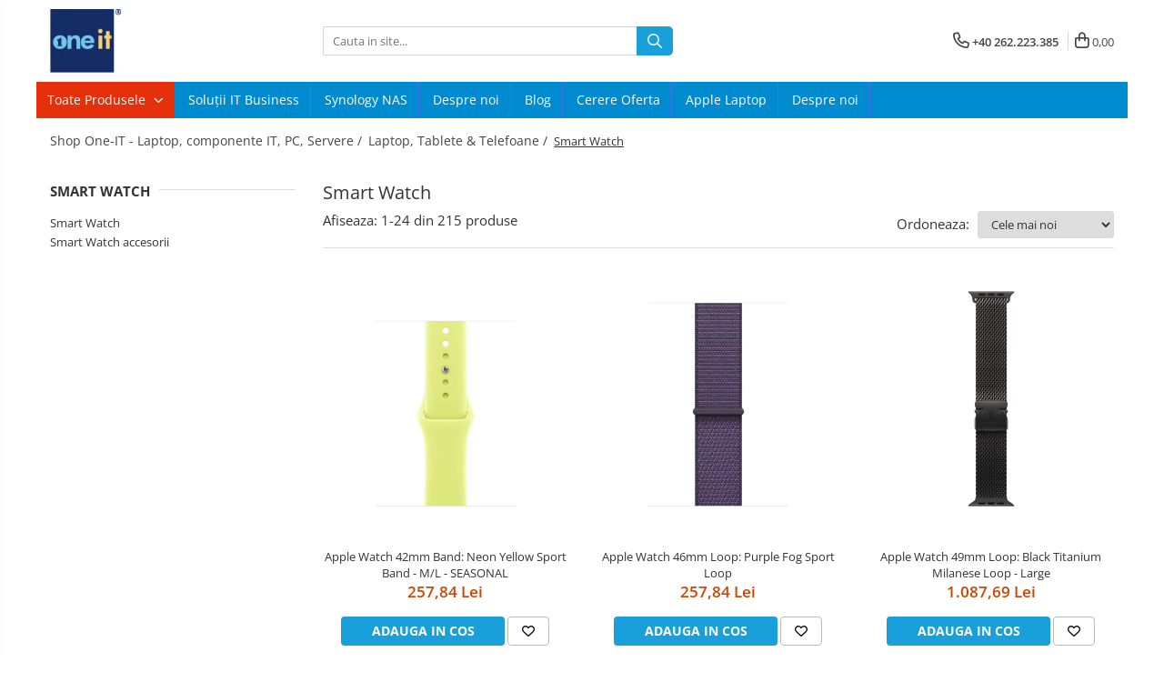

--- FILE ---
content_type: text/html; charset=UTF-8
request_url: https://shop.one-it.ro/smart-watch
body_size: 33794
content:
<!DOCTYPE html>

<html lang="ro-ro">

	<head>
		<meta charset="UTF-8">

		<script src="https://gomagcdn.ro/themes/fashion/js/lazysizes.min.js?v=10221307-4.243" async=""></script>

		<script>
			function g_js(callbk){typeof callbk === 'function' ? window.addEventListener("DOMContentLoaded", callbk, false) : false;}
		</script>

					<link rel="icon" sizes="48x48" href="https://gomagcdn.ro/domains/shop.one-it.ro/files/favicon/favicon.png">
			<link rel="apple-touch-icon" sizes="180x180" href="https://gomagcdn.ro/domains/shop.one-it.ro/files/favicon/favicon.png">
		
		<style>
			/*body.loading{overflow:hidden;}
			body.loading #wrapper{opacity: 0;visibility: hidden;}
			body #wrapper{opacity: 1;visibility: visible;transition:all .1s ease-out;}*/

			.main-header .main-menu{min-height:43px;}
			.-g-hide{visibility:hidden;opacity:0;}

					</style>
		
		<link rel="preconnect" href="https://gomagcdn.ro"><link rel="dns-prefetch" href="https://fonts.googleapis.com" /><link rel="dns-prefetch" href="https://fonts.gstatic.com" /><link rel="dns-prefetch" href="https://connect.facebook.net" /><link rel="dns-prefetch" href="https://www.facebook.com" /><link rel="dns-prefetch" href="https://www.googletagmanager.com" /><link rel="dns-prefetch" href="https://static.hotjar.com" /><link rel="dns-prefetch" href="https://embed.tawk.to" />

					<link rel="preload" as="image" href="https://gomagcdn.ro/domains/shop.one-it.ro/files/product/large/apple-watch-42mm-band-neon-yellow-sport-band-m-l-seasonal-506159.jpg"   >
					<link rel="preload" as="image" href="https://gomagcdn.ro/domains/shop.one-it.ro/files/product/large/apple-watch-46mm-loop-purple-fog-sport-loop-619755.jpg"   >
		
		<link rel="preload" href="https://gomagcdn.ro/themes/fashion/js/plugins.js?v=10221307-4.243" as="script">

		
					<link rel="preload" href="https://shop.one-it.ro/theme/default.js?v=41692272149" as="script">
				
		<link rel="preload" href="https://gomagcdn.ro/themes/fashion/js/dev.js?v=10221307-4.243" as="script">

		
					<link rel="stylesheet" href="https://gomagcdn.ro/themes/fashion/css/main-min.css?v=10221307-4.243-1" data-values='{"blockScripts": "1"}'>
		
					<link rel="stylesheet" href="https://shop.one-it.ro/theme/default.css?v=41692272149">
		
					<link rel="stylesheet" href="https://gomagcdn.ro/domains/shop.one-it.ro/themes/fashion/css/custom.css?1548149408">
						<link rel="stylesheet" href="https://gomagcdn.ro/themes/fashion/css/dev-style.css?v=10221307-4.243-1">
		
		
		
		<link rel="alternate" hreflang="x-default" href="https://shop.one-it.ro/smart-watch">
									<link rel="next" href="https://shop.one-it.ro/smart-watch?p=1" /><!-- Google tag (gtag.js) -->
<script async src="https://www.googletagmanager.com/gtag/js?id=AW-1039793272"></script>
<script>
  window.dataLayer = window.dataLayer || [];
  function gtag(){dataLayer.push(arguments);}
  gtag('js', new Date());

  gtag('config', 'AW-1039793272');
</script><!-- Google Tag Manager -->
<script>(function(w,d,s,l,i){w[l]=w[l]||[];w[l].push({'gtm.start':
new Date().getTime(),event:'gtm.js'});var f=d.getElementsByTagName(s)[0],
j=d.createElement(s),dl=l!='dataLayer'?'&l='+l:'';j.async=true;j.src=
'https://www.googletagmanager.com/gtm.js?id='+i+dl;f.parentNode.insertBefore(j,f);
})(window,document,'script','dataLayer','GTM-MZ8GR63');</script>
<!-- End Google Tag Manager -->					
		<meta name="expires" content="never">
		<meta name="revisit-after" content="1 days">
					<meta name="author" content="Gomag">
				<title>Smartwatch-uri – Tehnologie la Încheietura Mâinii pentru Stil și Performanță</title>


					<meta name="robots" content="index,follow" />
						
		<meta name="description" content="Alege smartwatch-uri moderne care îți monitorizează activitatea, notificările și sănătatea. Explorează ceasuri inteligente cu design elegant și funcționalități avansate, perfecte pentru stilul tău de viață activ. Găsește modelul ideal pe One-IT!">
		<meta class="viewport" name="viewport" content="width=device-width, initial-scale=1.0, user-scalable=no">
							<meta property="og:description" content="Alege smartwatch-uri moderne care îți monitorizează activitatea, notificările și sănătatea. Explorează ceasuri inteligente cu design elegant și funcționalități avansate, perfecte pentru stilul tău de viață activ. Găsește modelul ideal pe One-IT!"/>
							<meta property="og:image" content="https://shop.one-it.rohttps://gomagcdn.ro/domains/shop.one-it.ro/files/company/logo-2-9153.png"/>
															<link rel="canonical" href="https://shop.one-it.ro/smart-watch" />
			<meta property="og:url" content="https://shop.one-it.ro/smart-watch"/>
						
		<meta name="distribution" content="Global">
		<meta name="owner" content="shop.one-it.ro">
		<meta name="publisher" content="shop.one-it.ro">
		<meta name="rating" content="General">
		<meta name="copyright" content="Copyright shop.one-it.ro 2026. All rights reserved">
		<link rel="search" href="https://shop.one-it.ro/opensearch.ro.xml" type="application/opensearchdescription+xml" title="Cautare"/>

		
							<script src="https://gomagcdn.ro/themes/fashion/js/jquery-2.1.4.min.js"></script>
			<script defer src="https://gomagcdn.ro/themes/fashion/js/jquery.autocomplete.js?v=20181023"></script>
			<script src="https://gomagcdn.ro/themes/fashion/js/gomag.config.js?v=10221307-4.243"></script>
			<script src="https://gomagcdn.ro/themes/fashion/js/gomag.js?v=10221307-4.243"></script>
		
													
<script>
	var items = [];
	
			items.push(
			{
				id		:'mfgd4zm/a',
				name	:'Apple Watch 42mm Band:  Neon Yellow Sport Band - M/L - SEASONAL',
				brand	:'APPLE',
				category:'Smart Watch',
				price	:257.8400,
				google_business_vertical: 'retail'
			}
		);
			items.push(
			{
				id		:'mffk4zm/a',
				name	:'Apple Watch 46mm Loop:  Purple Fog Sport Loop',
				brand	:'APPLE',
				category:'Smart Watch',
				price	:257.8400,
				google_business_vertical: 'retail'
			}
		);
			items.push(
			{
				id		:'mghu4zm/a',
				name	:'Apple Watch 49mm Loop:  Black Titanium Milanese Loop - Large',
				brand	:'APPLE',
				category:'Smart Watch',
				price	:1087.6900,
				google_business_vertical: 'retail'
			}
		);
			items.push(
			{
				id		:'mght4zm/a',
				name	:'Apple Watch 49mm Loop:  Black Titanium Milanese Loop - Medium',
				brand	:'APPLE',
				category:'Smart Watch',
				price	:1087.6900,
				google_business_vertical: 'retail'
			}
		);
			items.push(
			{
				id		:'mghr4zm/a',
				name	:'Apple Watch 49mm Loop:  Black Titanium Milanese Loop - Small',
				brand	:'APPLE',
				category:'Smart Watch',
				price	:1087.6900,
				google_business_vertical: 'retail'
			}
		);
			items.push(
			{
				id		:'mffv4zm/a',
				name	:'Apple Watch 40mm Band:  Anchor Blue Sport Band - S/M - SEASONAL',
				brand	:'APPLE',
				category:'Smart Watch',
				price	:257.8400,
				google_business_vertical: 'retail'
			}
		);
			items.push(
			{
				id		:'mffu4zm/a',
				name	:'Apple Watch 40mm Band:  Neon Yellow Sport Band - M/L - SEASONAL',
				brand	:'APPLE',
				category:'Smart Watch',
				price	:257.8400,
				google_business_vertical: 'retail'
			}
		);
			items.push(
			{
				id		:'mffa4zm/a',
				name	:'Apple Watch 40mm Loop:  Dark Gray Sport Loop',
				brand	:'APPLE',
				category:'Smart Watch',
				price	:257.8400,
				google_business_vertical: 'retail'
			}
		);
			items.push(
			{
				id		:'mg9u4zm/a',
				name	:'Apple Watch 49mm Loop:  Black/Charcoal Trail Loop - M/L - Black Titanium Finish',
				brand	:'APPLE',
				category:'Smart Watch',
				price	:515.6800,
				google_business_vertical: 'retail'
			}
		);
			items.push(
			{
				id		:'mg9t4zm/a',
				name	:'Apple Watch 49mm Loop:  Black/Charcoal Trail Loop - S/M - Black Titanium Finish',
				brand	:'APPLE',
				category:'Smart Watch',
				price	:515.6800,
				google_business_vertical: 'retail'
			}
		);
			items.push(
			{
				id		:'mg9j4zm/a',
				name	:'Apple Watch 49mm Loop:  Black Alpine Loop - Large - Black Titanium Finish',
				brand	:'APPLE',
				category:'Smart Watch',
				price	:515.6800,
				google_business_vertical: 'retail'
			}
		);
			items.push(
			{
				id		:'mg9g4zm/a',
				name	:'Apple Watch 49mm Loop:  Black Alpine Loop - Small - Black Titanium Finish',
				brand	:'APPLE',
				category:'Smart Watch',
				price	:515.6800,
				google_business_vertical: 'retail'
			}
		);
			items.push(
			{
				id		:'mg9e4zm/a',
				name	:'Apple Watch 49mm Loop:  Terra Cotta Alpine Loop - Medium - Black Titanium Finish',
				brand	:'APPLE',
				category:'Smart Watch',
				price	:515.6800,
				google_business_vertical: 'retail'
			}
		);
			items.push(
			{
				id		:'mfth4zm/a',
				name	:'Apple Watch 49mm Loop:  Light Blue Alpine Loop - Small - Natural Titanium Finish',
				brand	:'APPLE',
				category:'Smart Watch',
				price	:515.6800,
				google_business_vertical: 'retail'
			}
		);
			items.push(
			{
				id		:'mft84zm/a',
				name	:'Apple Watch 49mm Loop:  Black/Charcoal Trail Loop - S/M - Natural Titanium Finish',
				brand	:'APPLE',
				category:'Smart Watch',
				price	:515.6800,
				google_business_vertical: 'retail'
			}
		);
			items.push(
			{
				id		:'mgxv4zm/a',
				name	:'Apple Watch 45mm Loop:  Pride Edition Sport Loop',
				brand	:'APPLE',
				category:'Smart Watch',
				price	:257.8400,
				google_business_vertical: 'retail'
			}
		);
			items.push(
			{
				id		:'mgdl4zm/a',
				name	:'Apple Watch 46mm Magnetic Link: Sage Gray Magnetic Link - M/L',
				brand	:'APPLE',
				category:'Smart Watch',
				price	:515.6800,
				google_business_vertical: 'retail'
			}
		);
			items.push(
			{
				id		:'mgd84zm/a',
				name	:'Apple Watch 42mm Magnetic Link: Caramel Magnetic Link - S/M',
				brand	:'APPLE',
				category:'Smart Watch',
				price	:515.6800,
				google_business_vertical: 'retail'
			}
		);
			items.push(
			{
				id		:'Travel Case - BPM Connect',
				name	:'Withings Travel case for BPM Connect - Black',
				brand	:'Withings',
				category:'Smart Watch',
				price	:178.1000,
				google_business_vertical: 'retail'
			}
		);
			items.push(
			{
				id		:'Travel Case - BPM Core',
				name	:'Withings Travel case for BPM Core - Black',
				brand	:'Withings',
				category:'Smart Watch',
				price	:178.1000,
				google_business_vertical: 'retail'
			}
		);
			items.push(
			{
				id		:'mepe4et/a',
				name	:'Apple Watch SE 3 Cellular 44mm Starlight Aluminium Case with Starlight Sport Band - S/M',
				brand	:'APPLE',
				category:'Smart Watch',
				price	:1735.0900,
				google_business_vertical: 'retail'
			}
		);
			items.push(
			{
				id		:'mep94et/a',
				name	:'Apple Watch SE 3 Cellular 40mm Midnight Aluminium Case with Midnight Sport Band - S/M',
				brand	:'APPLE',
				category:'Smart Watch',
				price	:1582.5600,
				google_business_vertical: 'retail'
			}
		);
			items.push(
			{
				id		:'mep74et/a',
				name	:'Apple Watch SE 3 Cellular 40mm Starlight Aluminium Case with Starlight Sport Band - M/L',
				brand	:'APPLE',
				category:'Smart Watch',
				price	:1582.5600,
				google_business_vertical: 'retail'
			}
		);
			items.push(
			{
				id		:'mehq4et/a',
				name	:'Apple Watch SE 3 GPS 44mm Midnight Aluminium Case with Midnight Sport Band - M/L',
				brand	:'APPLE',
				category:'Smart Watch',
				price	:1484.8400,
				google_business_vertical: 'retail'
			}
		);
	
	gtag('event', 'view_item_list', {
					item_list_id: '1191',
			item_list_name: 'Smart Watch',
				send_to	: 'AW-1039793272',
		value	: 0,
		items	: [items]
	});
</script><script>
$.Gomag.bind('User/Data/AffiliateMarketing/HideTrafiLeak', function(event, data){

    //hide tawk.to widget
	Tawk_API = Tawk_API || {};
	Tawk_API.onBeforeLoad = function(){
		Tawk_API.hideWidget();
	};
});
</script><script>	
	$(document).ready(function(){
		
		$(document).on('click', $GomagConfig.cartSummaryItemRemoveButton, function() {
			var productId = $(this).attr("data-product");
			var productSku = $(this).attr("data-productsku");
			var productPrice = $(this).attr("data-productprice");
			var productQty = $(this).attr("data-qty");
			
			gtag('event', 'remove_from_cart', {
					send_to	: 'AW-1039793272',
					value	: parseFloat(productQty) * parseFloat(productPrice),
					items:[{
						id		: productSku,
						quantity: productQty,
						price	: productPrice		 
				}]
			})
			
		})
	
		$(document).on('click', $GomagConfig.checkoutItemRemoveButton, function() {
			
			var itemKey = $(this).attr('id').replace('__checkoutItemRemove','');
			var productId = $(this).data("product");
			var productSku = $(this).attr("productsku");
			var productPrice = $(this).attr("productprice");
			var productQty = $('#quantityToAdd_'+itemKey).val();
			
			gtag('event', 'remove_from_cart', {
				send_to	: 'AW-1039793272',
				value	: parseFloat(productQty) * parseFloat(productPrice),
				items	:[{
					id		: productSku,
					quantity: productQty,
					price	: productPrice
				}]
			})
			
		})
	});		
	
</script>
<!-- Global site tag (gtag.js) - Google Analytics -->
<script async src="https://www.googletagmanager.com/gtag/js?id=G-9XHFQSGP6R"></script>
	<script>
 window.dataLayer = window.dataLayer || [];
  function gtag(){dataLayer.push(arguments);}
    var cookieValue = '';
  var name = 'g_c_consent' + "=";
  var decodedCookie = decodeURIComponent(document.cookie);
  var ca = decodedCookie.split(';');
  for(var i = 0; i <ca.length; i++) {
	var c = ca[i];
	while (c.charAt(0) == ' ') {
	  c = c.substring(1);
	}
	if (c.indexOf(name) == 0) {
	  cookieValue = c.substring(name.length, c.length);
	}
  }



if(cookieValue == ''){
	gtag('consent', 'default', {
	  'ad_storage': 'granted',
	  'ad_user_data': 'granted',
	  'ad_personalization': 'granted',
	  'analytics_storage': 'granted',
	  'personalization_storage': 'granted',
	  'functionality_storage': 'granted',
	  'security_storage': 'granted'
	});
	} else if(cookieValue != '-1'){


			gtag('consent', 'default', {
			'ad_storage': 'granted',
			'ad_user_data': 'granted',
			'ad_personalization': 'granted',
			'analytics_storage': 'granted',
			'personalization_storage': 'granted',
			'functionality_storage': 'granted',
			'security_storage': 'granted'
		});
	} else {
	 gtag('consent', 'default', {
		  'ad_storage': 'denied',
		  'ad_user_data': 'denied',
		  'ad_personalization': 'denied',
		  'analytics_storage': 'denied',
			'personalization_storage': 'denied',
			'functionality_storage': 'denied',
			'security_storage': 'denied'
		});

		 }
</script>
<script>

	
  gtag('js', new Date());

 
$.Gomag.bind('Cookie/Policy/Consent/Denied', function(){
	gtag('consent', 'update', {
		  'ad_storage': 'denied',
		  'ad_user_data': 'denied',
		  'ad_personalization': 'denied',
		  'analytics_storage': 'denied',
			'personalization_storage': 'denied',
			'functionality_storage': 'denied',
			'security_storage': 'denied'
		});
		})
$.Gomag.bind('Cookie/Policy/Consent/Granted', function(){
	gtag('consent', 'update', {
		  'ad_storage': 'granted',
		  'ad_user_data': 'granted',
		  'ad_personalization': 'granted',
		  'analytics_storage': 'granted',
			'personalization_storage': 'granted',
			'functionality_storage': 'granted',
			'security_storage': 'granted'
		});
		})
  gtag('config', 'G-9XHFQSGP6R', {allow_enhanced_conversions: true });
</script>
<script>
	function gaBuildProductVariant(product)
	{
		let _return = '';
		if(product.version != undefined)
		{
			$.each(product.version, function(i, a){
				_return += (_return == '' ? '' : ', ')+a.value;
			})
		}
		return _return;
	}

</script>
<script>
	$.Gomag.bind('Product/Add/To/Cart/After/Listing', function gaProductAddToCartLV4(event, data) {
		if(data.product !== undefined) {
			var gaProduct = false;
			if(typeof(gaProducts) != 'undefined' && gaProducts[data.product.id] != undefined)
			{
				gaProduct = gaProducts[data.product.id];

			}

			if(gaProduct == false)
			{
				gaProduct = {};
				gaProduct.item_id = data.product.id;
				gaProduct.currency = data.product.currency ? (String(data.product.currency).toLowerCase() == 'lei' ? 'RON' : data.product.currency) : 'RON';
				gaProduct.item_name =  data.product.sku ;
				gaProduct.item_variant= gaBuildProductVariant(data.product);
				gaProduct.item_brand = data.product.brand;
				gaProduct.item_category = data.product.category;

			}

			gaProduct.price = parseFloat(data.product.price).toFixed(2);
			gaProduct.quantity = data.product.productQuantity;
			gtag("event", "add_to_cart", {
				currency: gaProduct.currency,
				value: parseFloat(gaProduct.price) * parseFloat(gaProduct.quantity),
				items: [
					gaProduct
				]
			});

		}
	})
	$.Gomag.bind('Product/Add/To/Cart/After/Details', function gaProductAddToCartDV4(event, data){

		if(data.product !== undefined){

			var gaProduct = false;
			if(
				typeof(gaProducts) != 'undefined'
				&&
				gaProducts[data.product.id] != undefined
			)
			{
				var gaProduct = gaProducts[data.product.id];
			}

			if(gaProduct == false)
			{
				gaProduct = {};
				gaProduct.item_id = data.product.id;
				gaProduct.currency = data.product.currency ? (String(data.product.currency).toLowerCase() == 'lei' ? 'RON' : data.product.currency) : 'RON';
				gaProduct.item_name =  data.product.sku ;
				gaProduct.item_variant= gaBuildProductVariant(data.product);
				gaProduct.item_brand = data.product.brand;
				gaProduct.item_category = data.product.category;

			}

			gaProduct.price = parseFloat(data.product.price).toFixed(2);
			gaProduct.quantity = data.product.productQuantity;


			gtag("event", "add_to_cart", {
			  currency: gaProduct.currency,
			  value: parseFloat(gaProduct.price) * parseFloat(gaProduct.quantity),
			  items: [
				gaProduct
			  ]
			});
        }

	})
	 $.Gomag.bind('Product/Remove/From/Cart', function gaProductRemovedFromCartV4(event, data){
		var envData = $.Gomag.getEnvData();
		var products = envData.products;

		if(data.data.product !== undefined && products[data.data.product] !== undefined){


			var dataProduct = products[data.data.product];


			gaProduct = {};
			gaProduct.item_id = dataProduct.id;

			gaProduct.item_name =   dataProduct.sku ;
			gaProduct.currency = dataProduct.currency ? (String(dataProduct.currency).toLowerCase() == 'lei' ? 'RON' : dataProduct.currency) : 'RON';
			gaProduct.item_category = dataProduct.category;
			gaProduct.item_brand = dataProduct.brand;
			gaProduct.price = parseFloat(dataProduct.price).toFixed(2);
			gaProduct.quantity = data.data.quantity;
			gaProduct.item_variant= gaBuildProductVariant(dataProduct);
			gtag("event", "remove_from_cart", {
			  currency: gaProduct.currency,
			  value: parseFloat(gaProduct.price) * parseFloat(gaProduct.quantity),
			  items: [
				gaProduct
			  ]
			});
        }

	});

	 $.Gomag.bind('Cart/Quantity/Update', function gaCartQuantityUpdateV4(event, data){
		var envData = $.Gomag.getEnvData();
		var products = envData.products;
		if(!data.data.finalQuantity || !data.data.initialQuantity)
		{
			return false;
		}
		var dataProduct = products[data.data.product];
		if(dataProduct == undefined)
		{
			return false;
		}

		gaProduct = {};
		gaProduct.item_id = dataProduct.id;
		gaProduct.currency = dataProduct.currency ? (String(dataProduct.currency).toLowerCase() == 'lei' ? 'RON' : dataProduct.currency) : 'RON';
		gaProduct.item_name =  dataProduct.sku ;

		gaProduct.item_category = dataProduct.category;
		gaProduct.item_brand = dataProduct.brand;
		gaProduct.price = parseFloat(dataProduct.price).toFixed(2);
		gaProduct.item_variant= gaBuildProductVariant(dataProduct);
		if(parseFloat(data.data.initialQuantity) < parseFloat(data.data.finalQuantity))
		{
			var quantity = parseFloat(data.data.finalQuantity) - parseFloat(data.data.initialQuantity);
			gaProduct.quantity = quantity;

			gtag("event", "add_to_cart", {
			  currency: gaProduct.currency,
			  value: parseFloat(gaProduct.price) * parseFloat(gaProduct.quantity),
			  items: [
				gaProduct
			  ]
			});
		}
		else if(parseFloat(data.data.initialQuantity) > parseFloat(data.data.finalQuantity))
		{
			var quantity = parseFloat(data.data.initialQuantity) - parseFloat(data.data.finalQuantity);
			gaProduct.quantity = quantity;
			gtag("event", "remove_from_cart", {
			  currency: gaProduct.currency,
			  value: parseFloat(gaProduct.price) * parseFloat(gaProduct.quantity),
			  items: [
				gaProduct
			  ]
			});
		}

	});

</script>
<script>
function gmsc(name, value)
{
	if(value != undefined && value)
	{
		var expires = new Date();
		expires.setTime(expires.getTime() + parseInt(3600*24*1000*90));
		document.cookie = encodeURIComponent(name) + "=" + encodeURIComponent(value) + '; expires='+ expires.toUTCString() + "; path=/";
	}
}
let gmqs = window.location.search;
let gmup = new URLSearchParams(gmqs);
gmsc('g_sc', gmup.get('shop_campaign'));
gmsc('shop_utm_campaign', gmup.get('utm_campaign'));
gmsc('shop_utm_medium', gmup.get('utm_medium'));
gmsc('shop_utm_source', gmup.get('utm_source'));
</script><script>
	$.Gomag.bind('Product/Add/To/Cart/After/Listing', function(event, data){
		if(data.product !== undefined){
			gtag('event', 'add_to_cart', {
				send_to	: 'AW-1039793272',
				value	: parseFloat(data.product.productQuantity) * parseFloat(data.product.price),
				items	:[{
					id		: data.product.sku,
					name	: data.product.name,
					brand	: data.product.brand,
					category: data.product.category,
					quantity: data.product.productQuantity,
					price	: data.product.price
				 
			}]
		   })
        }
	})
	$.Gomag.bind('Product/Add/To/Cart/After/Details', function(event, data){
		
		if(data.product !== undefined){
			gtag('event', 'add_to_cart', {
				send_to: 'AW-1039793272',
				value: parseFloat(data.product.productQuantity) * parseFloat(data.product.price),
				items: [{
					id: data.product.sku,
					name		: data.product.name,
					brand		: data.product.brand,
					category	: data.product.category,
					quantity	: data.product.productQuantity,
					price		: data.product.price
				}]	
			})
		}
	})
   
</script><!-- Hotjar Tracking Code for https://shop.one-it.ro/ -->
<script>
    (function(h,o,t,j,a,r){
        h.hj=h.hj||function(){(h.hj.q=h.hj.q||[]).push(arguments)};
        h._hjSettings={hjid:3312578,hjsv:6};
        a=o.getElementsByTagName('head')[0];
        r=o.createElement('script');r.async=1;
        r.src=t+h._hjSettings.hjid+j+h._hjSettings.hjsv;
        a.appendChild(r);
    })(window,document,'https://static.hotjar.com/c/hotjar-','.js?sv=');
</script>  <meta name="msvalidate.01" content="FAC553B70070426FAD74B312FBD8ECC7" />					
		
	</head>

	<body class="" style="">

		<script >
			function _addCss(url, attribute, value, loaded){
				var _s = document.createElement('link');
				_s.rel = 'stylesheet';
				_s.href = url;
				_s.type = 'text/css';
				if(attribute)
				{
					_s.setAttribute(attribute, value)
				}
				if(loaded){
					_s.onload = function(){
						var dom = document.getElementsByTagName('body')[0];
						//dom.classList.remove('loading');
					}
				}
				var _st = document.getElementsByTagName('link')[0];
				_st.parentNode.insertBefore(_s, _st);
			}
			//_addCss('https://fonts.googleapis.com/css2?family=Open+Sans:ital,wght@0,300;0,400;0,600;0,700;1,300;1,400&display=swap');
			_addCss('https://gomagcdn.ro/themes/_fonts/Open-Sans.css');

		</script>
		<script>
				/*setTimeout(
				  function()
				  {
				   document.getElementsByTagName('body')[0].classList.remove('loading');
				  }, 1000);*/
		</script>
									<!-- Google Tag Manager (noscript) -->
<noscript><iframe src="https://www.googletagmanager.com/ns.html?id=GTM-MZ8GR63"
height="0" width="0" style="display:none;visibility:hidden"></iframe></noscript>
<!-- End Google Tag Manager (noscript) -->					
					<div id="fb-root"></div>
						<script >
			window.fbAsyncInit = function() {
			FB.init({
			appId : '344053552836092',
			autoLogAppEvents : true,
			xfbml : true,
			version : 'v12.0'
			});
			};
			</script>
			<script async defer crossorigin="anonymous" src="https://connect.facebook.net/ro_RO/sdk.js"></script>
					
		<div id="wrapper">
			<!-- BLOCK:8d9472f745d9b9e2557920f7f0b36967 start -->
<div id="_cartSummary" class="hide"></div>

<script >
	$(document).ready(function() {

		$(document).on('keypress', '.-g-input-loader', function(){
			$(this).addClass('-g-input-loading');
		})

		$.Gomag.bind('Product/Add/To/Cart/After', function(eventResponse, properties)
		{
									var data = JSON.parse(properties.data);
			$('.q-cart').html(data.quantity);
			if(parseFloat(data.quantity) > 0)
			{
				$('.q-cart').removeClass('hide');
			}
			else
			{
				$('.q-cart').addClass('hide');
			}
			$('.cartPrice').html(data.subtotal + ' ' + data.currency);
			$('.cartProductCount').html(data.quantity);


		})
		$('#_cartSummary').on('updateCart', function(event, cart) {
			var t = $(this);

			$.get('https://shop.one-it.ro/cart-update', {
				cart: cart
			}, function(data) {

				$('.q-cart').html(data.quantity);
				if(parseFloat(data.quantity) > 0)
				{
					$('.q-cart').removeClass('hide');
				}
				else
				{
					$('.q-cart').addClass('hide');
				}
				$('.cartPrice').html(data.subtotal + ' ' + data.currency);
				$('.cartProductCount').html(data.quantity);
			}, 'json');
			window.ga = window.ga || function() {
				(ga.q = ga.q || []).push(arguments)
			};
			ga('send', 'event', 'Buton', 'Click', 'Adauga_Cos');
		});

		if(window.gtag_report_conversion) {
			$(document).on("click", 'li.phone-m', function() {
				var phoneNo = $('li.phone-m').children( "a").attr('href');
				gtag_report_conversion(phoneNo);
			});

		}

	});
</script>



<header class="main-header container-bg clearfix" data-block="headerBlock">
	<div class="discount-tape container-h full -g-hide" id="_gomagHellobar"></div>

		
	<div class="top-head-bg container-h full">

		<div class="top-head container-h">
			<div class="row">
				<div class="col-md-3 col-sm-3 col-xs-5 logo-h">
					
	<a href="https://shop.one-it.ro" id="logo" data-pageId="2">
		<img src="https://gomagcdn.ro/domains/shop.one-it.ro/files/company/logo-2-9153.png" fetchpriority="high" class="img-responsive" alt="oneit" title="oneit" width="200" height="50" style="width:auto;">
	</a>
				</div>
				<div class="col-md-4 col-sm-4 col-xs-7 main search-form-box">
					
<form name="search-form" class="search-form" action="https://shop.one-it.ro/produse" id="_searchFormMainHeader">

	<input id="_autocompleteSearchMainHeader" name="c" class="input-placeholder -g-input-loader" type="text" placeholder="Cauta in site..." aria-label="Search"  value="">
	<button id="_doSearch" class="search-button" aria-hidden="true">
		<i class="fa fa-search" aria-hidden="true"></i>
	</button>

				<script >
			$(document).ready(function() {

				$('#_autocompleteSearchMainHeader').autocomplete({
					serviceUrl: 'https://shop.one-it.ro/autocomplete',
					minChars: 2,
					deferRequestBy: 700,
					appendTo: '#_searchFormMainHeader',
					width: parseInt($('#_doSearch').offset().left) - parseInt($('#_autocompleteSearchMainHeader').offset().left),
					formatResult: function(suggestion, currentValue) {
						return suggestion.value;
					},
					onSelect: function(suggestion) {
						$(this).val(suggestion.data);
					},
					onSearchComplete: function(suggestion) {
						$(this).removeClass('-g-input-loading');
					}
				});
				$(document).on('click', '#_doSearch', function(e){
					e.preventDefault();
					if($('#_autocompleteSearchMainHeader').val() != '')
					{
						$('#_searchFormMainHeader').submit();
					}
				})
			});
		</script>
	

</form>
				</div>
				<div class="col-md-5 col-sm-5 acount-section">
					
<ul>
	<li class="search-m hide">
		<a href="#" class="-g-no-url" aria-label="Cauta in site..." data-pageId="">
			<i class="fa fa-search search-open" aria-hidden="true"></i>
			<i style="display:none" class="fa fa-times search-close" aria-hidden="true"></i>
		</a>
	</li>
	<li class="-g-user-icon -g-user-icon-empty">
			
	</li>
	
				<li class="contact-header">
			<a href="tel:+40 262.223.385" aria-label="Contacteaza-ne" data-pageId="3">
				<i class="fa fa-phone" aria-hidden="true"></i>
								<span>+40 262.223.385</span>
			</a>
		</li>
			<li class="wishlist-header hide">
		<a href="https://shop.one-it.ro/wishlist" aria-label="Wishlist" data-pageId="28">
			<span class="-g-wishlist-product-count -g-hide"></span>
			<i class="fa fa-heart-o" aria-hidden="true"></i>
			<span class="">Favorite</span>
		</a>
	</li>
	<li class="cart-header-btn cart">
		<a class="cart-drop _showCartHeader" href="https://shop.one-it.ro/cos-de-cumparaturi" aria-label="Cos de cumparaturi">
			<span class="q-cart hide">0</span>
			<i class="fa fa-shopping-bag" aria-hidden="true"></i>
			<span class="count cartPrice">0,00
				
			</span>
		</a>
					<div class="cart-dd  _cartShow cart-closed"></div>
			</li>

	</ul>

	<script>
		$(document).ready(function() {
			//Cart
							$('.cart').mouseenter(function() {
					$.Gomag.showCartSummary('div._cartShow');
				}).mouseleave(function() {
					$.Gomag.hideCartSummary('div._cartShow');
					$('div._cartShow').removeClass('cart-open');
				});
						$(document).on('click', '.dropdown-toggle', function() {
				window.location = $(this).attr('href');
			})
		})
	</script>

				</div>
			</div>
		</div>
	</div>


<div id="navigation">
	<nav id="main-menu" class="main-menu container-h full clearfix">
		<a href="#" class="menu-trg -g-no-url" title="Produse">
			<span>&nbsp;</span>
		</a>
		
<div class="container-h nav-menu-hh clearfix">

	<!-- BASE MENU -->
	<ul class="
			nav-menu base-menu
			
			
		">

		<li class="all-product-button menu-drop">
			<a class="" href="#mm-2">Toate Produsele <i class="fa fa-angle-down"></i></a>
			<div class="menu-dd">
				

	<ul class="FH">
			
		<li class="ifDrop __GomagMM ">
							<a
					href="https://shop.one-it.ro/laptop-tablete-telefoane"
					class="  "
					rel="  "
					
					title="Laptop, Tablete & Telefoane"
					data-Gomag=''
					data-block-name="mainMenuD0"
					data-pageId= "83"
					data-block="mainMenuD">
											<span class="list">Laptop, Tablete &amp; Telefoane</span>
						<i class="fa fa-angle-right"></i>
				</a>

										<ul class="drop-list clearfix w60">
															<li class="image">
																			<a
											href="https://shop.one-it.ro/notebook-commercial"
											 target="_self"
											 class = "banner_toate"
											>
												<img class="img-responsive" src="https://gomagcdn.ro/domains/shop.one-it.ro/files/banner/810X170%20banner%20categorie9211.png" alt="Laptop, Tablete &amp; Telefoane" loading="lazy">
										</a>
																	</li>
																																						<li class="fl">
										<div class="col">
											<p class="title">
												<a
												href="https://shop.one-it.ro/notebook-commercial"
												class="title    "
												rel="  "
												
												title="Notebook Business"
												data-Gomag=''
												data-block-name="mainMenuD1"
												data-block="mainMenuD"
												data-pageId= "83"
												>
																										Notebook Business
												</a>
											</p>
																						
										</div>
									</li>
																																<li class="fl">
										<div class="col">
											<p class="title">
												<a
												href="https://shop.one-it.ro/notebook-consumer"
												class="title    "
												rel="  "
												
												title="Notebook Consumer"
												data-Gomag=''
												data-block-name="mainMenuD1"
												data-block="mainMenuD"
												data-pageId= "83"
												>
																										Notebook Consumer
												</a>
											</p>
																						
										</div>
									</li>
																																<li class="fl">
										<div class="col">
											<p class="title">
												<a
												href="https://shop.one-it.ro/laptop-accesorii"
												class="title    "
												rel="  "
												
												title="Accesorii Laptop"
												data-Gomag=''
												data-block-name="mainMenuD1"
												data-block="mainMenuD"
												data-pageId= "83"
												>
																										Accesorii Laptop
												</a>
											</p>
																						
										</div>
									</li>
																																<li class="fl">
										<div class="col">
											<p class="title">
												<a
												href="https://shop.one-it.ro/componente-laptop"
												class="title    "
												rel="  "
												
												title="Componente Laptop"
												data-Gomag=''
												data-block-name="mainMenuD1"
												data-block="mainMenuD"
												data-pageId= "83"
												>
																										Componente Laptop
												</a>
											</p>
																						
										</div>
									</li>
																																<li class="fl">
										<div class="col">
											<p class="title">
												<a
												href="https://shop.one-it.ro/tablete-accesorii"
												class="title    "
												rel="  "
												
												title="Tablete & accesorii"
												data-Gomag=''
												data-block-name="mainMenuD1"
												data-block="mainMenuD"
												data-pageId= "83"
												>
																										Tablete &amp; accesorii
												</a>
											</p>
																						
										</div>
									</li>
																																<li class="fl">
										<div class="col">
											<p class="title">
												<a
												href="https://shop.one-it.ro/telefoane-accesorii"
												class="title    "
												rel="  "
												
												title="Telefoane & accesorii"
												data-Gomag=''
												data-block-name="mainMenuD1"
												data-block="mainMenuD"
												data-pageId= "83"
												>
																										Telefoane &amp; accesorii
												</a>
											</p>
																						
										</div>
									</li>
																																<li class="fl">
										<div class="col">
											<p class="title">
												<a
												href="https://shop.one-it.ro/smart-watch"
												class="title  -g-active-menu  "
												rel="  "
												
												title="Smart Watch"
												data-Gomag=''
												data-block-name="mainMenuD1"
												data-block="mainMenuD"
												data-pageId= "83"
												>
																										Smart Watch
												</a>
											</p>
																						
										</div>
									</li>
																																<li class="fl">
										<div class="col">
											<p class="title">
												<a
												href="https://shop.one-it.ro/apple-airtag"
												class="title    "
												rel="  "
												
												title="Apple AirTag"
												data-Gomag=''
												data-block-name="mainMenuD1"
												data-block="mainMenuD"
												data-pageId= "83"
												>
																										Apple AirTag
												</a>
											</p>
																						
										</div>
									</li>
																																<li class="fl">
										<div class="col">
											<p class="title">
												<a
												href="https://shop.one-it.ro/inele-smart"
												class="title    "
												rel="  "
												
												title="Inele Smart"
												data-Gomag=''
												data-block-name="mainMenuD1"
												data-block="mainMenuD"
												data-pageId= "83"
												>
																										Inele Smart
												</a>
											</p>
																						
										</div>
									</li>
																																<li class="fl">
										<div class="col">
											<p class="title">
												<a
												href="https://shop.one-it.ro/ochelari-smart"
												class="title    "
												rel="  "
												
												title="Ochelari Smart"
												data-Gomag=''
												data-block-name="mainMenuD1"
												data-block="mainMenuD"
												data-pageId= "83"
												>
																										Ochelari Smart
												</a>
											</p>
																						
										</div>
									</li>
																																<li class="fl">
										<div class="col">
											<p class="title">
												<a
												href="https://shop.one-it.ro/smartphone-iphone"
												class="title    "
												rel="  "
												
												title="Smartphone IPhone"
												data-Gomag=''
												data-block-name="mainMenuD1"
												data-block="mainMenuD"
												data-pageId= "83"
												>
																										Smartphone IPhone
												</a>
											</p>
																						
										</div>
									</li>
																													</ul>
									
		</li>
		
		<li class="ifDrop __GomagMM ">
							<a
					href="https://shop.one-it.ro/pc-periferice-software-230"
					class="  "
					rel="  "
					
					title="Sisteme PC & Periferice"
					data-Gomag=''
					data-block-name="mainMenuD0"
					data-pageId= "83"
					data-block="mainMenuD">
											<span class="list">Sisteme PC &amp; Periferice</span>
						<i class="fa fa-angle-right"></i>
				</a>

										<ul class="drop-list clearfix w100">
															<li class="image">
																	</li>
																																						<li class="fl">
										<div class="col">
											<p class="title">
												<a
												href="https://shop.one-it.ro/accesorii-pc"
												class="title    "
												rel="  "
												
												title="Accesorii PC"
												data-Gomag=''
												data-block-name="mainMenuD1"
												data-block="mainMenuD"
												data-pageId= "83"
												>
																										Accesorii PC
												</a>
											</p>
																						
										</div>
									</li>
																																<li class="fl">
										<div class="col">
											<p class="title">
												<a
												href="https://shop.one-it.ro/sisteme-desktop-monitoare"
												class="title    "
												rel="  "
												
												title="Sisteme Desktop & Monitoare"
												data-Gomag=''
												data-block-name="mainMenuD1"
												data-block="mainMenuD"
												data-pageId= "83"
												>
																										Sisteme Desktop &amp; Monitoare
												</a>
											</p>
																																															<a
														href="https://shop.one-it.ro/nuc-pc"
														rel="  "
														
														title="PC NUC"
														class="    "
														data-Gomag=''
														data-block-name="mainMenuD2"
														data-block="mainMenuD"
														data-pageId=""
													>
																												<i class="fa fa-angle-right"></i>
														<span>PC NUC</span>
													</a>
																							
										</div>
									</li>
																																<li class="fl">
										<div class="col">
											<p class="title">
												<a
												href="https://shop.one-it.ro/gaming-pc-console"
												class="title    "
												rel="  "
												
												title="Gaming PC & Console"
												data-Gomag=''
												data-block-name="mainMenuD1"
												data-block="mainMenuD"
												data-pageId= "83"
												>
																										Gaming PC &amp; Console
												</a>
											</p>
																																															<a
														href="https://shop.one-it.ro/gaming-desk-2530"
														rel="  "
														
														title="Desk Gaming"
														class="    "
														data-Gomag=''
														data-block-name="mainMenuD2"
														data-block="mainMenuD"
														data-pageId=""
													>
																												<i class="fa fa-angle-right"></i>
														<span>Desk Gaming</span>
													</a>
																									<a
														href="https://shop.one-it.ro/microfoane-casti-gaming"
														rel="  "
														
														title="Microfoane & Casti Gaming"
														class="    "
														data-Gomag=''
														data-block-name="mainMenuD2"
														data-block="mainMenuD"
														data-pageId=""
													>
																												<i class="fa fa-angle-right"></i>
														<span>Microfoane &amp; Casti Gaming</span>
													</a>
																									<a
														href="https://shop.one-it.ro/gaming-mouse-2528"
														rel="  "
														
														title="Mouse Gaming"
														class="    "
														data-Gomag=''
														data-block-name="mainMenuD2"
														data-block="mainMenuD"
														data-pageId=""
													>
																												<i class="fa fa-angle-right"></i>
														<span>Mouse Gaming</span>
													</a>
																									<a
														href="https://shop.one-it.ro/scaune-gaming"
														rel="  "
														
														title="Scaune Gaming"
														class="    "
														data-Gomag=''
														data-block-name="mainMenuD2"
														data-block="mainMenuD"
														data-pageId=""
													>
																												<i class="fa fa-angle-right"></i>
														<span>Scaune Gaming</span>
													</a>
																									<a
														href="https://shop.one-it.ro/tastaturi-gaming"
														rel="  "
														
														title="Tastaturi Gaming"
														class="    "
														data-Gomag=''
														data-block-name="mainMenuD2"
														data-block="mainMenuD"
														data-pageId=""
													>
																												<i class="fa fa-angle-right"></i>
														<span>Tastaturi Gaming</span>
													</a>
																							
										</div>
									</li>
																																<li class="fl">
										<div class="col">
											<p class="title">
												<a
												href="https://shop.one-it.ro/card-reader"
												class="title    "
												rel="  "
												
												title="Card Reader"
												data-Gomag=''
												data-block-name="mainMenuD1"
												data-block="mainMenuD"
												data-pageId= "83"
												>
																										Card Reader
												</a>
											</p>
																						
										</div>
									</li>
																																<li class="fl">
										<div class="col">
											<p class="title">
												<a
												href="https://shop.one-it.ro/periferice-pc-231"
												class="title    "
												rel="  "
												
												title="Periferice PC"
												data-Gomag=''
												data-block-name="mainMenuD1"
												data-block="mainMenuD"
												data-pageId= "83"
												>
																										Periferice PC
												</a>
											</p>
																																															<a
														href="https://shop.one-it.ro/camere-web"
														rel="  "
														
														title="Camere Web"
														class="    "
														data-Gomag=''
														data-block-name="mainMenuD2"
														data-block="mainMenuD"
														data-pageId=""
													>
																												<i class="fa fa-angle-right"></i>
														<span>Camere Web</span>
													</a>
																									<a
														href="https://shop.one-it.ro/adaptoare-233"
														rel="  "
														
														title="Adaptoare"
														class="    "
														data-Gomag=''
														data-block-name="mainMenuD2"
														data-block="mainMenuD"
														data-pageId=""
													>
																												<i class="fa fa-angle-right"></i>
														<span>Adaptoare</span>
													</a>
																									<a
														href="https://shop.one-it.ro/boxe-234"
														rel="  "
														
														title="Boxe"
														class="    "
														data-Gomag=''
														data-block-name="mainMenuD2"
														data-block="mainMenuD"
														data-pageId=""
													>
																												<i class="fa fa-angle-right"></i>
														<span>Boxe</span>
													</a>
																									<a
														href="https://shop.one-it.ro/mouse-239"
														rel="  "
														
														title="Mouse"
														class="    "
														data-Gomag=''
														data-block-name="mainMenuD2"
														data-block="mainMenuD"
														data-pageId=""
													>
																												<i class="fa fa-angle-right"></i>
														<span>Mouse</span>
													</a>
																									<a
														href="https://shop.one-it.ro/casti-243"
														rel="  "
														
														title="Casti"
														class="    "
														data-Gomag=''
														data-block-name="mainMenuD2"
														data-block="mainMenuD"
														data-pageId=""
													>
																												<i class="fa fa-angle-right"></i>
														<span>Casti</span>
													</a>
																									<a
														href="https://shop.one-it.ro/mouse-pad"
														rel="  "
														
														title="Mouse Pad"
														class="    "
														data-Gomag=''
														data-block-name="mainMenuD2"
														data-block="mainMenuD"
														data-pageId=""
													>
																												<i class="fa fa-angle-right"></i>
														<span>Mouse Pad</span>
													</a>
																									<a
														href="https://shop.one-it.ro/tastaturi"
														rel="  "
														
														title="Tastaturi"
														class="    "
														data-Gomag=''
														data-block-name="mainMenuD2"
														data-block="mainMenuD"
														data-pageId=""
													>
																												<i class="fa fa-angle-right"></i>
														<span>Tastaturi</span>
													</a>
																									<a
														href="https://shop.one-it.ro/usb-hub"
														rel="  "
														
														title="USB Hub"
														class="    "
														data-Gomag=''
														data-block-name="mainMenuD2"
														data-block="mainMenuD"
														data-pageId=""
													>
																												<i class="fa fa-angle-right"></i>
														<span>USB Hub</span>
													</a>
																							
										</div>
									</li>
																																<li class="fl">
										<div class="col">
											<p class="title">
												<a
												href="https://shop.one-it.ro/ups-uri-stabilizatoare"
												class="title    "
												rel="  "
												
												title="UPS-uri / Stabilizatoare"
												data-Gomag=''
												data-block-name="mainMenuD1"
												data-block="mainMenuD"
												data-pageId= "83"
												>
																										UPS-uri / Stabilizatoare
												</a>
											</p>
																						
										</div>
									</li>
																													</ul>
									
		</li>
		
		<li class="ifDrop __GomagMM ">
							<a
					href="https://shop.one-it.ro/componente-pc"
					class="  "
					rel="  "
					
					title="Componente PC"
					data-Gomag=''
					data-block-name="mainMenuD0"
					data-pageId= "83"
					data-block="mainMenuD">
											<span class="list">Componente PC</span>
						<i class="fa fa-angle-right"></i>
				</a>

										<ul class="drop-list clearfix w100">
															<li class="image">
																	</li>
																																						<li class="fl">
										<div class="col">
											<p class="title">
												<a
												href="https://shop.one-it.ro/placi-de-baza"
												class="title    "
												rel="  "
												
												title="Placi de Baza"
												data-Gomag=''
												data-block-name="mainMenuD1"
												data-block="mainMenuD"
												data-pageId= "83"
												>
																										Placi de Baza
												</a>
											</p>
																						
										</div>
									</li>
																																<li class="fl">
										<div class="col">
											<p class="title">
												<a
												href="https://shop.one-it.ro/placi-video"
												class="title    "
												rel="  "
												
												title="Placi Video"
												data-Gomag=''
												data-block-name="mainMenuD1"
												data-block="mainMenuD"
												data-pageId= "83"
												>
																										Placi Video
												</a>
											</p>
																						
										</div>
									</li>
																																<li class="fl">
										<div class="col">
											<p class="title">
												<a
												href="https://shop.one-it.ro/cpu"
												class="title    "
												rel="  "
												
												title="CPU"
												data-Gomag=''
												data-block-name="mainMenuD1"
												data-block="mainMenuD"
												data-pageId= "83"
												>
																										CPU
												</a>
											</p>
																						
										</div>
									</li>
																																<li class="fl">
										<div class="col">
											<p class="title">
												<a
												href="https://shop.one-it.ro/memorii"
												class="title    "
												rel="  "
												
												title="Memorii"
												data-Gomag=''
												data-block-name="mainMenuD1"
												data-block="mainMenuD"
												data-pageId= "83"
												>
																										Memorii
												</a>
											</p>
																						
										</div>
									</li>
																																<li class="fl">
										<div class="col">
											<p class="title">
												<a
												href="https://shop.one-it.ro/ssd"
												class="title    "
												rel="  "
												
												title="SSD"
												data-Gomag=''
												data-block-name="mainMenuD1"
												data-block="mainMenuD"
												data-pageId= "83"
												>
																										SSD
												</a>
											</p>
																						
										</div>
									</li>
																																<li class="fl">
										<div class="col">
											<p class="title">
												<a
												href="https://shop.one-it.ro/hard-disc-uri"
												class="title    "
												rel="  "
												
												title="Hard Disc-uri"
												data-Gomag=''
												data-block-name="mainMenuD1"
												data-block="mainMenuD"
												data-pageId= "83"
												>
																										Hard Disc-uri
												</a>
											</p>
																						
										</div>
									</li>
																																<li class="fl">
										<div class="col">
											<p class="title">
												<a
												href="https://shop.one-it.ro/carcase-242"
												class="title    "
												rel="  "
												
												title="Carcase"
												data-Gomag=''
												data-block-name="mainMenuD1"
												data-block="mainMenuD"
												data-pageId= "83"
												>
																										Carcase
												</a>
											</p>
																						
										</div>
									</li>
																																<li class="fl">
										<div class="col">
											<p class="title">
												<a
												href="https://shop.one-it.ro/surse-248"
												class="title    "
												rel="  "
												
												title="Surse"
												data-Gomag=''
												data-block-name="mainMenuD1"
												data-block="mainMenuD"
												data-pageId= "83"
												>
																										Surse
												</a>
											</p>
																						
										</div>
									</li>
																																<li class="fl">
										<div class="col">
											<p class="title">
												<a
												href="https://shop.one-it.ro/cooler"
												class="title    "
												rel="  "
												
												title="Cooler"
												data-Gomag=''
												data-block-name="mainMenuD1"
												data-block="mainMenuD"
												data-pageId= "83"
												>
																										Cooler
												</a>
											</p>
																						
										</div>
									</li>
																													</ul>
									
		</li>
		
		<li class="ifDrop __GomagMM ">
							<a
					href="https://shop.one-it.ro/servere-componente-server"
					class="  "
					rel="  "
					
					title="Servere & Componente"
					data-Gomag=''
					data-block-name="mainMenuD0"
					data-pageId= "83"
					data-block="mainMenuD">
											<span class="list">Servere &amp; Componente</span>
						<i class="fa fa-angle-right"></i>
				</a>

										<ul class="drop-list clearfix w100">
															<li class="image">
																	</li>
																																						<li class="fl">
										<div class="col">
											<p class="title">
												<a
												href="https://shop.one-it.ro/componente-server"
												class="title    "
												rel="  "
												
												title="Componente Server"
												data-Gomag=''
												data-block-name="mainMenuD1"
												data-block="mainMenuD"
												data-pageId= "83"
												>
																										Componente Server
												</a>
											</p>
																						
										</div>
									</li>
																																<li class="fl">
										<div class="col">
											<p class="title">
												<a
												href="https://shop.one-it.ro/servere"
												class="title    "
												rel="  "
												
												title="Servere"
												data-Gomag=''
												data-block-name="mainMenuD1"
												data-block="mainMenuD"
												data-pageId= "83"
												>
																										Servere
												</a>
											</p>
																						
										</div>
									</li>
																													</ul>
									
		</li>
		
		<li class="ifDrop __GomagMM ">
								<a
						href="https://shop.one-it.ro/software"
						class="    "
						rel="  "
						
						title="Software"
						data-Gomag=''
						data-block-name="mainMenuD0"  data-block="mainMenuD" data-pageId= "83">
												<span class="list">Software</span>
					</a>
				
		</li>
		
		<li class="ifDrop __GomagMM ">
								<a
						href="https://shop.one-it.ro/retelistica-supraveghere"
						class="    "
						rel="  "
						
						title="Retelistica & Supraveghere"
						data-Gomag=''
						data-block-name="mainMenuD0"  data-block="mainMenuD" data-pageId= "83">
												<span class="list">Retelistica &amp; Supraveghere</span>
					</a>
				
		</li>
		
		<li class="ifDrop __GomagMM ">
							<a
					href="https://shop.one-it.ro/imprimante-scanere-copiatoare"
					class="  "
					rel="  "
					
					title="Printing"
					data-Gomag=''
					data-block-name="mainMenuD0"
					data-pageId= "83"
					data-block="mainMenuD">
											<span class="list">Printing</span>
						<i class="fa fa-angle-right"></i>
				</a>

										<ul class="drop-list clearfix w100">
															<li class="image">
																	</li>
																																						<li class="fl">
										<div class="col">
											<p class="title">
												<a
												href="https://shop.one-it.ro/multifunctionale"
												class="title    "
												rel="  "
												
												title="Multifunctionale"
												data-Gomag=''
												data-block-name="mainMenuD1"
												data-block="mainMenuD"
												data-pageId= "83"
												>
																										Multifunctionale
												</a>
											</p>
																						
										</div>
									</li>
																																<li class="fl">
										<div class="col">
											<p class="title">
												<a
												href="https://shop.one-it.ro/imprimante-256"
												class="title    "
												rel="  "
												
												title="Imprimante"
												data-Gomag=''
												data-block-name="mainMenuD1"
												data-block="mainMenuD"
												data-pageId= "83"
												>
																										Imprimante
												</a>
											</p>
																						
										</div>
									</li>
																																<li class="fl">
										<div class="col">
											<p class="title">
												<a
												href="https://shop.one-it.ro/imprimante-3d"
												class="title    "
												rel="  "
												
												title="Imprimante 3D"
												data-Gomag=''
												data-block-name="mainMenuD1"
												data-block="mainMenuD"
												data-pageId= "83"
												>
																										Imprimante 3D
												</a>
											</p>
																						
										</div>
									</li>
																													</ul>
									
		</li>
		
		<li class="ifDrop __GomagMM ">
							<a
					href="https://shop.one-it.ro/tv-multimedia-electronice"
					class="  "
					rel="  "
					
					title="TV, Multimedia & Electronice"
					data-Gomag=''
					data-block-name="mainMenuD0"
					data-pageId= "83"
					data-block="mainMenuD">
											<span class="list">TV, Multimedia &amp; Electronice</span>
						<i class="fa fa-angle-right"></i>
				</a>

										<ul class="drop-list clearfix w100">
															<li class="image">
																	</li>
																																						<li class="fl">
										<div class="col">
											<p class="title">
												<a
												href="https://shop.one-it.ro/televizoare-accesorii"
												class="title    "
												rel="  "
												
												title="Televizoare & accesorii"
												data-Gomag=''
												data-block-name="mainMenuD1"
												data-block="mainMenuD"
												data-pageId= "83"
												>
																										Televizoare &amp; accesorii
												</a>
											</p>
																						
										</div>
									</li>
																																<li class="fl">
										<div class="col">
											<p class="title">
												<a
												href="https://shop.one-it.ro/multiboard"
												class="title    "
												rel="  "
												
												title="Multiboard & Accessorii"
												data-Gomag=''
												data-block-name="mainMenuD1"
												data-block="mainMenuD"
												data-pageId= "83"
												>
																										Multiboard &amp; Accessorii
												</a>
											</p>
																						
										</div>
									</li>
																																<li class="fl">
										<div class="col">
											<p class="title">
												<a
												href="https://shop.one-it.ro/multimedia-diverse"
												class="title    "
												rel="  "
												
												title="Multimedia"
												data-Gomag=''
												data-block-name="mainMenuD1"
												data-block="mainMenuD"
												data-pageId= "83"
												>
																										Multimedia
												</a>
											</p>
																						
										</div>
									</li>
																													</ul>
									
		</li>
		
		<li class="ifDrop __GomagMM ">
								<a
						href="https://shop.one-it.ro/foto-video"
						class="    "
						rel="  "
						
						title="Foto & Video"
						data-Gomag=''
						data-block-name="mainMenuD0"  data-block="mainMenuD" data-pageId= "83">
												<span class="list">Foto &amp; Video</span>
					</a>
				
		</li>
		
		<li class="ifDrop __GomagMM ">
								<a
						href="https://shop.one-it.ro/cloud-si-aplicatii-saas"
						class="    "
						rel="  "
						
						title="Cloud si Aplicatii SaaS"
						data-Gomag=''
						data-block-name="mainMenuD0"  data-block="mainMenuD" data-pageId= "83">
												<span class="list">Cloud si Aplicatii SaaS</span>
					</a>
				
		</li>
		
		<li class="ifDrop __GomagMM ">
								<a
						href="https://shop.one-it.ro/sisteme-videoconferinta"
						class="    "
						rel="  "
						
						title="Sisteme Videoconferinta"
						data-Gomag=''
						data-block-name="mainMenuD0"  data-block="mainMenuD" data-pageId= "83">
												<span class="list">Sisteme Videoconferinta</span>
					</a>
				
		</li>
		
		<li class="ifDrop __GomagMM ">
							<a
					href="https://shop.one-it.ro/securitate-date"
					class="  "
					rel="  "
					
					title="Securitate Date"
					data-Gomag=''
					data-block-name="mainMenuD0"
					data-pageId= "83"
					data-block="mainMenuD">
											<span class="list">Securitate Date</span>
						<i class="fa fa-angle-right"></i>
				</a>

										<ul class="drop-list clearfix w100">
															<li class="image">
																	</li>
																																						<li class="fl">
										<div class="col">
											<p class="title">
												<a
												href="https://shop.one-it.ro/firewall"
												class="title    "
												rel="  "
												
												title="Firewall"
												data-Gomag=''
												data-block-name="mainMenuD1"
												data-block="mainMenuD"
												data-pageId= "83"
												>
																										Firewall
												</a>
											</p>
																						
										</div>
									</li>
																																<li class="fl">
										<div class="col">
											<p class="title">
												<a
												href="https://shop.one-it.ro/antivirus"
												class="title    "
												rel="  "
												
												title="Antivirus"
												data-Gomag=''
												data-block-name="mainMenuD1"
												data-block="mainMenuD"
												data-pageId= "83"
												>
																										Antivirus
												</a>
											</p>
																						
										</div>
									</li>
																													</ul>
									
		</li>
				</ul>
			</div>
		</li>

		

	
		<li class="menu-drop __GomagSM   ">

			<a
				href="https://www.one-it.ro/solutii-it/"
				rel="  "
				target="_blank"
				title="Soluții IT Business"
				data-Gomag=''
				data-block="mainMenuD"
				data-pageId= ""
				class=" "
			>
								Soluții IT Business
							</a>
					</li>
	
		<li class="menu-drop __GomagSM   ">

			<a
				href="https://shop.one-it.ro/network-attached-storage-nas/synology"
				rel="  "
				
				title="Synology NAS"
				data-Gomag=''
				data-block="mainMenuD"
				data-pageId= ""
				class=" "
			>
								Synology NAS
							</a>
					</li>
	
		<li class="menu-drop __GomagSM   ">

			<a
				href="https://shop.one-it.ro/despre-noi"
				rel="  "
				
				title="Despre noi"
				data-Gomag=''
				data-block="mainMenuD"
				data-pageId= "11"
				class=" "
			>
								Despre noi
							</a>
					</li>
	
		<li class="menu-drop __GomagSM   ">

			<a
				href="https://www.one-it.ro/blog/"
				rel="  "
				target="_blank"
				title="Blog"
				data-Gomag=''
				data-block="mainMenuD"
				data-pageId= ""
				class=" "
			>
								Blog
							</a>
					</li>
	
		<li class="menu-drop __GomagSM   ">

			<a
				href="https://shop.one-it.ro/cerere-oferta-solutii-it"
				rel="  "
				
				title="Cerere Oferta"
				data-Gomag=''
				data-block="mainMenuD"
				data-pageId= "84"
				class=" "
			>
								Cerere Oferta
							</a>
					</li>
	
		<li class="menu-drop __GomagSM   ">

			<a
				href="https://shop.one-it.ro/notebook-commercial/apple?o=price-asc"
				rel="  "
				
				title="Apple Laptop"
				data-Gomag=''
				data-block="mainMenuD"
				data-pageId= ""
				class=" "
			>
								Apple Laptop
							</a>
					</li>
	
		<li class="menu-drop __GomagSM   ">

			<a
				href="https://shop.one-it.ro/despre-noi"
				rel="  "
				
				title="Despre noi"
				data-Gomag=''
				data-block="mainMenuD"
				data-pageId= "11"
				class=" "
			>
								Despre noi
							</a>
					</li>
	
	</ul> <!-- end of BASE MENU -->

</div>
		<ul class="mobile-icon fr">

							<li class="phone-m">
					<a href="tel:+40 262.223.385" title="Contacteaza-ne">
												<i class="fa fa-phone" aria-hidden="true"></i>
					</a>
				</li>
									<li class="user-m -g-user-icon -g-user-icon-empty">
			</li>
			<li class="wishlist-header-m hide">
				<a href="https://shop.one-it.ro/wishlist">
					<span class="-g-wishlist-product-count"></span>
					<i class="fa fa-heart-o" aria-hidden="true"></i>

				</a>
			</li>
			<li class="cart-m">
				<a href="https://shop.one-it.ro/cos-de-cumparaturi">
					<span class="q-cart hide">0</span>
					<i class="fa fa-shopping-bag" aria-hidden="true"></i>
				</a>
			</li>
			<li class="search-m">
				<a href="#" class="-g-no-url" aria-label="Cauta in site...">
					<i class="fa fa-search search-open" aria-hidden="true"></i>
					<i style="display:none" class="fa fa-times search-close" aria-hidden="true"></i>
				</a>
			</li>
					</ul>
	</nav>
	<!-- end main-nav -->

	<div style="display:none" class="search-form-box search-toggle">
		<form name="search-form" class="search-form" action="https://shop.one-it.ro/produse" id="_searchFormMobileToggle">
			<input id="_autocompleteSearchMobileToggle" name="c" class="input-placeholder -g-input-loader" type="text" autofocus="autofocus" value="" placeholder="Cauta in site..." aria-label="Search">
			<button id="_doSearchMobile" class="search-button" aria-hidden="true">
				<i class="fa fa-search" aria-hidden="true"></i>
			</button>

										<script >
					$(document).ready(function() {
						$('#_autocompleteSearchMobileToggle').autocomplete({
							serviceUrl: 'https://shop.one-it.ro/autocomplete',
							minChars: 2,
							deferRequestBy: 700,
							appendTo: '#_searchFormMobileToggle',
							width: parseInt($('#_doSearchMobile').offset().left) - parseInt($('#_autocompleteSearchMobileToggle').offset().left),
							formatResult: function(suggestion, currentValue) {
								return suggestion.value;
							},
							onSelect: function(suggestion) {
								$(this).val(suggestion.data);
							},
							onSearchComplete: function(suggestion) {
								$(this).removeClass('-g-input-loading');
							}
						});

						$(document).on('click', '#_doSearchMobile', function(e){
							e.preventDefault();
							if($('#_autocompleteSearchMobileToggle').val() != '')
							{
								$('#_searchFormMobileToggle').submit();
							}
						})
					});
				</script>
			
		</form>
	</div>
</div>

</header>
<!-- end main-header --><!-- BLOCK:8d9472f745d9b9e2557920f7f0b36967 end -->
			
<!-- category page start -->
 

		<div class="container-h container-bg breadcrumb-box clearfix  -g-breadcrumbs-container">
			<div class="breadcrumb breadcrumb2 bread-static">
				<div class="breadcrumbs-box">
					<ol>
						<li><a href="https://shop.one-it.ro/">Shop One-IT - Laptop, componente IT, PC, Servere&nbsp;/&nbsp;</a></li>

													<li><a href="https://shop.one-it.ro/laptop-tablete-telefoane">Laptop, Tablete &amp; Telefoane&nbsp;/&nbsp;</a></li>
																											<li class="active">Smart Watch</li>
													
											</ol>
				</div>
			</div>
		</div>
 
<div id="category-page" class="container-h container-bg  ">
	<div class="row">

		<div class="category-content col-sm-9 col-xs-12 fr">

						
										<h1 class="catTitle"> Smart Watch </h1>
			
					</div>

		
			<div class="filter-group col-sm-3 col-xs-12" id="nav-filter">
				<div class="filter-holder">
															<div class="filter box -g-category-sidebar-categories " data-filterkey="categories">
											<div class="title-h line">
																							 											<p class="title" data-categoryimage="">
											Smart Watch
										</p>
																														</div>
										<ul class="option-group cat ignoreMore">
																																																																																																																																																																																																																																																																																																																<li>
																					<a href="https://shop.one-it.ro/smart-watch-2536">Smart Watch</a><span></span>
										</li>
																																																									<li>
																					<a href="https://shop.one-it.ro/smart-watch-accesorii">Smart Watch accesorii</a><span></span>
										</li>
																																																																																																																																																																																																																																																																												
																	</ul>
				</div>
					
		
			
							
			
		
			
		
			
		
			
		
			
		
										<script>
			$(document).ready(function(){
				$(document).on('click', '.-g-filter-input', function(e){
					let parentElement = $(this).parents('#nav-filter');
					$.Gomag.trigger('Product/Filter/Before/Redirect', {filters: $(this).val(),parent: parentElement});
					window.location = $(this).val();
				})
				})
			</script>

			
		
				</div>
			</div> <!-- end filter-section -->
		
		<div class="category-content col-sm-9 col-xs-12 fr">
									
				

								
				<div class="result-section clearfix ">

					<p class="result col"><span class="-g-category-result-prefix">Afiseaza:</span>

													<span>1-<span id="pageCountProducts">24</span></span>
							din
												<span>215</span>
						<span class="-g-category-result-sufix">produse</span>
					</p>

					
					<a href="#" class="filter-trg btn std -g-no-url"><i class="fa fa-sliders" aria-hidden="true"></i> &nbsp;Filtre</a>

										<script>
					function handleSelectionChange(sortType) {

						$.Gomag.trigger('Product/Sort/Before/Redirect', {sort: sortType});
						sortType.options[sortType.selectedIndex].value && (window.location = sortType.options[sortType.selectedIndex].value);
					};

					</script>
					<label for="orderType" class="order-type col">
						<span>Ordoneaza:</span>
						<select class="input-s" name="orderType" id="orderType" onchange="handleSelectionChange(this)">
																							<option
									
									value="
										https://shop.one-it.ro/smart-watch?o=buys"
									data-sorttype="BUYS"
									>
									Cele mai cumparate
									</option>
																															<option
									selected="selected"
									value="
										https://shop.one-it.ro/smart-watch"
										data-sorttype="NEWS"
									>
									Cele mai noi
									</option>
																															<option
									
									value="
										https://shop.one-it.ro/smart-watch?o=discount"
									data-sorttype="DISCOUNT"
									>
									Discount
									</option>
																															<option
									
									value="
										https://shop.one-it.ro/smart-watch?o=rating"
									data-sorttype="RATING"
									>
									Rating
									</option>
																															<option
									
									value="
										https://shop.one-it.ro/smart-watch?o=price-asc"
									data-sorttype="PRICE_ASC"
									>
									Pret (Crescator)
									</option>
																															<option
									
									value="
										https://shop.one-it.ro/smart-watch?o=price-desc"
									data-sorttype="PRICE_DESC"
									>
									Pret (Descrescator)
									</option>
																															<option
									
									value="
										https://shop.one-it.ro/smart-watch?o=custom-position"
									data-sorttype="CUSTOM_POSITION"
									>
									Recomandate
									</option>
																					</select>
					</label>

				</div> <!-- end result-section -->
			
										
						<div class="product-listing clearfix">
				<div class="row product -g-listing-products-holder">
														

<div
		class="product-box  center col-md-4 col-xs-6 dataProductId __GomagListingProductBox -g-product-box-57442"
					data-Gomag='{"Lei_price":"257.84","Lei_final_price":"257.84","Lei":"Lei","Lei_vat":"","EUR_price":"50.11","EUR_final_price":"50.11","EUR":"EUR","EUR_vat":"","USD_price":"58.81","USD_final_price":"58.81","USD":"USD","USD_vat":""}' data-block-name="ListingName"
				data-product-id="57442"
	>
		<div class="box-holder">
					<div class="image-holder">
						<a href="https://shop.one-it.ro/smart-watch/apple-watch-42mm-band-neon-yellow-sport-band-m-l-seasonal.html" data-pageId="82" class="image _productMainUrl_57442  " >
					
													<img 
								src="https://gomagcdn.ro/domains/shop.one-it.ro/files/product/medium/apple-watch-42mm-band-neon-yellow-sport-band-m-l-seasonal-506159.jpg"
								data-src="https://gomagcdn.ro/domains/shop.one-it.ro/files/product/medium/apple-watch-42mm-band-neon-yellow-sport-band-m-l-seasonal-506159.jpg"
									
								loading="lazy"
								alt="Smart Watch - Apple Watch 42mm Band:  Neon Yellow Sport Band - M/L - SEASONAL" 
								title="Apple Watch 42mm Band:  Neon Yellow Sport Band - M/L - SEASONAL" 
								class="img-responsive listImage _productMainImage_57442" 
								width="280" height="280"
							>
						
						
									</a>
									<div class="product-icon-box -g-product-icon-box-57442">
																			
						
																		</div>
					<div class="product-icon-box bottom -g-product-icon-bottom-box-57442">
						
																		</div>
				
						</div>
			<div class="figcaption">
			
			<div class="top-side-box">

				
				
				<h2 style="line-height:initial;" class="title-holder"><a href="https://shop.one-it.ro/smart-watch/apple-watch-42mm-band-neon-yellow-sport-band-m-l-seasonal.html" data-pageId="82" class="title _productUrl_57442 " data-block="ListingName">Apple Watch 42mm Band:  Neon Yellow Sport Band - M/L - SEASONAL</a></h2>
																					<div class="price  -g-hide -g-list-price-57442" data-block="ListingPrice">
																										<s class="price-full -g-product-box-full-price-57442">
											
																					</s>
										<span class="text-main -g-product-box-final-price-57442">257,84 Lei</span>

									
									
									<span class="-g-product-listing-um -g-product-box-um-57442 hide"></span>
									
																																</div>
										
								

			</div>

				<div class="bottom-side-box">
					
					
						<a href="#" class="details-button quick-order-btn -g-no-url" onclick="$.Gomag.openDefaultPopup('.quick-order-btn', {iframe : {css : {width : '800px'}}, src: 'https://shop.one-it.ro/cart-add?product=57442'});"><i class="fa fa-search"></i>detalii</a>
					
											<div class="add-list clearfix">
															<div class="qty-regulator clearfix hide -g-product-qty-regulator-57442">
									<a href="#" class="minus _qtyminus qtyminus -g-no-url" data-id="57442">
										<i class="fa fa-minus" aria-hidden="true" style="font-weight: 400;"></i>
									</a>

									<input class="qty-val qty"  name="quantity" id="quantity_57442" data-id="57442" type="text" value="1">
									<input id="step_quantity_57442" type="hidden" data-id="57442" value="1.00">

									<input type="hidden" data-id="57442" value="2" class="form-control" id="quantityProduct_57442">
									<input type="hidden" data-id="57442" value="1" class="form-control" id="orderMinimQuantity_57442">
									<input type="hidden" value="2" class="form-control" id="productQuantity_57442">

									<a href="#" data-id="57442" class="plus qtyplus -g-no-url">
										<i class="fa fa-plus" aria-hidden="true" style="font-weight: 400;"></i>
									</a>
								</div>
								<a class="btn btn-cmd btn-cart custom add2cartList __retargetingAddToCartSelector _addToCartListProduct_57442 -g-product-list-add-cart-57442 -g-product-add-to-cart -g-no-url" href="#" onClick="$.Gomag.addToCart({'p':57442, 'l':'l'})" data-id="57442" data-name="Apple Watch 42mm Band:  Neon Yellow Sport Band - M/L - SEASONAL" rel="nofollow">
									<i class="fa fa-shopping-bag fa-hide" aria-hidden="true"></i>
									<span>Adauga in cos</span>
								</a>
																						
									<a href="#addToWishlistPopup_57442" title="Favorite" data-name="Apple Watch 42mm Band:  Neon Yellow Sport Band - M/L - SEASONAL" data-href="https://shop.one-it.ro/wishlist-add?product=57442"  onClick="$.Gomag.addToWishlist({'p': 57442 , 'u': 'https://shop.one-it.ro/wishlist-add?product=57442' })" rel="nofollow" class="btn col wish-btn addToWishlist -g-add-to-wishlist-listing-57442">
									<i class="fa fa-heart-o"></i></a>

								
													</div>
						<div class="clear"></div>
										
				</div>

						</div>
					</div>
	</div>
					

<div
		class="product-box  center col-md-4 col-xs-6 dataProductId __GomagListingProductBox -g-product-box-57441"
					data-Gomag='{"Lei_price":"257.84","Lei_final_price":"257.84","Lei":"Lei","Lei_vat":"","EUR_price":"50.11","EUR_final_price":"50.11","EUR":"EUR","EUR_vat":"","USD_price":"58.81","USD_final_price":"58.81","USD":"USD","USD_vat":""}' data-block-name="ListingName"
				data-product-id="57441"
	>
		<div class="box-holder">
					<div class="image-holder">
						<a href="https://shop.one-it.ro/smart-watch/apple-watch-46mm-loop-purple-fog-sport-loop.html" data-pageId="82" class="image _productMainUrl_57441  " >
					
													<img 
								src="https://gomagcdn.ro/domains/shop.one-it.ro/files/product/medium/apple-watch-46mm-loop-purple-fog-sport-loop-619755.jpg"
								data-src="https://gomagcdn.ro/domains/shop.one-it.ro/files/product/medium/apple-watch-46mm-loop-purple-fog-sport-loop-619755.jpg"
									
								loading="lazy"
								alt="Smart Watch - Apple Watch 46mm Loop:  Purple Fog Sport Loop" 
								title="Apple Watch 46mm Loop:  Purple Fog Sport Loop" 
								class="img-responsive listImage _productMainImage_57441" 
								width="280" height="280"
							>
						
						
									</a>
									<div class="product-icon-box -g-product-icon-box-57441">
																			
						
																		</div>
					<div class="product-icon-box bottom -g-product-icon-bottom-box-57441">
						
																		</div>
				
						</div>
			<div class="figcaption">
			
			<div class="top-side-box">

				
				
				<h2 style="line-height:initial;" class="title-holder"><a href="https://shop.one-it.ro/smart-watch/apple-watch-46mm-loop-purple-fog-sport-loop.html" data-pageId="82" class="title _productUrl_57441 " data-block="ListingName">Apple Watch 46mm Loop:  Purple Fog Sport Loop</a></h2>
																					<div class="price  -g-hide -g-list-price-57441" data-block="ListingPrice">
																										<s class="price-full -g-product-box-full-price-57441">
											
																					</s>
										<span class="text-main -g-product-box-final-price-57441">257,84 Lei</span>

									
									
									<span class="-g-product-listing-um -g-product-box-um-57441 hide"></span>
									
																																</div>
										
								

			</div>

				<div class="bottom-side-box">
					
					
						<a href="#" class="details-button quick-order-btn -g-no-url" onclick="$.Gomag.openDefaultPopup('.quick-order-btn', {iframe : {css : {width : '800px'}}, src: 'https://shop.one-it.ro/cart-add?product=57441'});"><i class="fa fa-search"></i>detalii</a>
					
											<div class="add-list clearfix">
															<div class="qty-regulator clearfix hide -g-product-qty-regulator-57441">
									<a href="#" class="minus _qtyminus qtyminus -g-no-url" data-id="57441">
										<i class="fa fa-minus" aria-hidden="true" style="font-weight: 400;"></i>
									</a>

									<input class="qty-val qty"  name="quantity" id="quantity_57441" data-id="57441" type="text" value="1">
									<input id="step_quantity_57441" type="hidden" data-id="57441" value="1.00">

									<input type="hidden" data-id="57441" value="2" class="form-control" id="quantityProduct_57441">
									<input type="hidden" data-id="57441" value="1" class="form-control" id="orderMinimQuantity_57441">
									<input type="hidden" value="2" class="form-control" id="productQuantity_57441">

									<a href="#" data-id="57441" class="plus qtyplus -g-no-url">
										<i class="fa fa-plus" aria-hidden="true" style="font-weight: 400;"></i>
									</a>
								</div>
								<a class="btn btn-cmd btn-cart custom add2cartList __retargetingAddToCartSelector _addToCartListProduct_57441 -g-product-list-add-cart-57441 -g-product-add-to-cart -g-no-url" href="#" onClick="$.Gomag.addToCart({'p':57441, 'l':'l'})" data-id="57441" data-name="Apple Watch 46mm Loop:  Purple Fog Sport Loop" rel="nofollow">
									<i class="fa fa-shopping-bag fa-hide" aria-hidden="true"></i>
									<span>Adauga in cos</span>
								</a>
																						
									<a href="#addToWishlistPopup_57441" title="Favorite" data-name="Apple Watch 46mm Loop:  Purple Fog Sport Loop" data-href="https://shop.one-it.ro/wishlist-add?product=57441"  onClick="$.Gomag.addToWishlist({'p': 57441 , 'u': 'https://shop.one-it.ro/wishlist-add?product=57441' })" rel="nofollow" class="btn col wish-btn addToWishlist -g-add-to-wishlist-listing-57441">
									<i class="fa fa-heart-o"></i></a>

								
													</div>
						<div class="clear"></div>
										
				</div>

						</div>
					</div>
	</div>
					

<div
		class="product-box  center col-md-4 col-xs-6 dataProductId __GomagListingProductBox -g-product-box-57440"
					data-Gomag='{"Lei_price":"1087.69","Lei_final_price":"1087.69","Lei":"Lei","Lei_vat":"","EUR_price":"211.40","EUR_final_price":"211.40","EUR":"EUR","EUR_vat":"","USD_price":"248.08","USD_final_price":"248.08","USD":"USD","USD_vat":""}' data-block-name="ListingName"
				data-product-id="57440"
	>
		<div class="box-holder">
					<div class="image-holder">
						<a href="https://shop.one-it.ro/smart-watch/apple-watch-49mm-loop-black-titanium-milanese-loop-large.html" data-pageId="82" class="image _productMainUrl_57440  " >
					
													<img 
								src="https://gomagcdn.ro/domains/shop.one-it.ro/files/product/medium/apple-watch-49mm-loop-black-titanium-milanese-loop-large-557548.jpg"
								data-src="https://gomagcdn.ro/domains/shop.one-it.ro/files/product/medium/apple-watch-49mm-loop-black-titanium-milanese-loop-large-557548.jpg"
									
								loading="lazy"
								alt="Smart Watch - Apple Watch 49mm Loop:  Black Titanium Milanese Loop - Large" 
								title="Apple Watch 49mm Loop:  Black Titanium Milanese Loop - Large" 
								class="img-responsive listImage _productMainImage_57440" 
								width="280" height="280"
							>
						
						
									</a>
									<div class="product-icon-box -g-product-icon-box-57440">
																			
						
																		</div>
					<div class="product-icon-box bottom -g-product-icon-bottom-box-57440">
						
																		</div>
				
						</div>
			<div class="figcaption">
			
			<div class="top-side-box">

				
				
				<h2 style="line-height:initial;" class="title-holder"><a href="https://shop.one-it.ro/smart-watch/apple-watch-49mm-loop-black-titanium-milanese-loop-large.html" data-pageId="82" class="title _productUrl_57440 " data-block="ListingName">Apple Watch 49mm Loop:  Black Titanium Milanese Loop - Large</a></h2>
																					<div class="price  -g-hide -g-list-price-57440" data-block="ListingPrice">
																										<s class="price-full -g-product-box-full-price-57440">
											
																					</s>
										<span class="text-main -g-product-box-final-price-57440">1.087,69 Lei</span>

									
									
									<span class="-g-product-listing-um -g-product-box-um-57440 hide"></span>
									
																																</div>
										
								

			</div>

				<div class="bottom-side-box">
					
					
						<a href="#" class="details-button quick-order-btn -g-no-url" onclick="$.Gomag.openDefaultPopup('.quick-order-btn', {iframe : {css : {width : '800px'}}, src: 'https://shop.one-it.ro/cart-add?product=57440'});"><i class="fa fa-search"></i>detalii</a>
					
											<div class="add-list clearfix">
															<div class="qty-regulator clearfix hide -g-product-qty-regulator-57440">
									<a href="#" class="minus _qtyminus qtyminus -g-no-url" data-id="57440">
										<i class="fa fa-minus" aria-hidden="true" style="font-weight: 400;"></i>
									</a>

									<input class="qty-val qty"  name="quantity" id="quantity_57440" data-id="57440" type="text" value="1">
									<input id="step_quantity_57440" type="hidden" data-id="57440" value="1.00">

									<input type="hidden" data-id="57440" value="1" class="form-control" id="quantityProduct_57440">
									<input type="hidden" data-id="57440" value="1" class="form-control" id="orderMinimQuantity_57440">
									<input type="hidden" value="1" class="form-control" id="productQuantity_57440">

									<a href="#" data-id="57440" class="plus qtyplus -g-no-url">
										<i class="fa fa-plus" aria-hidden="true" style="font-weight: 400;"></i>
									</a>
								</div>
								<a class="btn btn-cmd btn-cart custom add2cartList __retargetingAddToCartSelector _addToCartListProduct_57440 -g-product-list-add-cart-57440 -g-product-add-to-cart -g-no-url" href="#" onClick="$.Gomag.addToCart({'p':57440, 'l':'l'})" data-id="57440" data-name="Apple Watch 49mm Loop:  Black Titanium Milanese Loop - Large" rel="nofollow">
									<i class="fa fa-shopping-bag fa-hide" aria-hidden="true"></i>
									<span>Adauga in cos</span>
								</a>
																						
									<a href="#addToWishlistPopup_57440" title="Favorite" data-name="Apple Watch 49mm Loop:  Black Titanium Milanese Loop - Large" data-href="https://shop.one-it.ro/wishlist-add?product=57440"  onClick="$.Gomag.addToWishlist({'p': 57440 , 'u': 'https://shop.one-it.ro/wishlist-add?product=57440' })" rel="nofollow" class="btn col wish-btn addToWishlist -g-add-to-wishlist-listing-57440">
									<i class="fa fa-heart-o"></i></a>

								
													</div>
						<div class="clear"></div>
										
				</div>

						</div>
					</div>
	</div>
					

<div
		class="product-box  center col-md-4 col-xs-6 dataProductId __GomagListingProductBox -g-product-box-57439"
					data-Gomag='{"Lei_price":"1087.69","Lei_final_price":"1087.69","Lei":"Lei","Lei_vat":"","EUR_price":"211.40","EUR_final_price":"211.40","EUR":"EUR","EUR_vat":"","USD_price":"248.08","USD_final_price":"248.08","USD":"USD","USD_vat":""}' data-block-name="ListingName"
				data-product-id="57439"
	>
		<div class="box-holder">
					<div class="image-holder">
						<a href="https://shop.one-it.ro/smart-watch/apple-watch-49mm-loop-black-titanium-milanese-loop-medium.html" data-pageId="82" class="image _productMainUrl_57439  " >
					
													<img 
								src="https://gomagcdn.ro/domains/shop.one-it.ro/files/product/medium/apple-watch-49mm-loop-black-titanium-milanese-loop-medium-015225.jpg"
								data-src="https://gomagcdn.ro/domains/shop.one-it.ro/files/product/medium/apple-watch-49mm-loop-black-titanium-milanese-loop-medium-015225.jpg"
									
								loading="lazy"
								alt="Smart Watch - Apple Watch 49mm Loop:  Black Titanium Milanese Loop - Medium" 
								title="Apple Watch 49mm Loop:  Black Titanium Milanese Loop - Medium" 
								class="img-responsive listImage _productMainImage_57439" 
								width="280" height="280"
							>
						
						
									</a>
									<div class="product-icon-box -g-product-icon-box-57439">
																			
						
																		</div>
					<div class="product-icon-box bottom -g-product-icon-bottom-box-57439">
						
																		</div>
				
						</div>
			<div class="figcaption">
			
			<div class="top-side-box">

				
				
				<h2 style="line-height:initial;" class="title-holder"><a href="https://shop.one-it.ro/smart-watch/apple-watch-49mm-loop-black-titanium-milanese-loop-medium.html" data-pageId="82" class="title _productUrl_57439 " data-block="ListingName">Apple Watch 49mm Loop:  Black Titanium Milanese Loop - Medium</a></h2>
																					<div class="price  -g-hide -g-list-price-57439" data-block="ListingPrice">
																										<s class="price-full -g-product-box-full-price-57439">
											
																					</s>
										<span class="text-main -g-product-box-final-price-57439">1.087,69 Lei</span>

									
									
									<span class="-g-product-listing-um -g-product-box-um-57439 hide"></span>
									
																																</div>
										
								

			</div>

				<div class="bottom-side-box">
					
					
						<a href="#" class="details-button quick-order-btn -g-no-url" onclick="$.Gomag.openDefaultPopup('.quick-order-btn', {iframe : {css : {width : '800px'}}, src: 'https://shop.one-it.ro/cart-add?product=57439'});"><i class="fa fa-search"></i>detalii</a>
					
											<div class="add-list clearfix">
															<div class="qty-regulator clearfix hide -g-product-qty-regulator-57439">
									<a href="#" class="minus _qtyminus qtyminus -g-no-url" data-id="57439">
										<i class="fa fa-minus" aria-hidden="true" style="font-weight: 400;"></i>
									</a>

									<input class="qty-val qty"  name="quantity" id="quantity_57439" data-id="57439" type="text" value="1">
									<input id="step_quantity_57439" type="hidden" data-id="57439" value="1.00">

									<input type="hidden" data-id="57439" value="1" class="form-control" id="quantityProduct_57439">
									<input type="hidden" data-id="57439" value="1" class="form-control" id="orderMinimQuantity_57439">
									<input type="hidden" value="1" class="form-control" id="productQuantity_57439">

									<a href="#" data-id="57439" class="plus qtyplus -g-no-url">
										<i class="fa fa-plus" aria-hidden="true" style="font-weight: 400;"></i>
									</a>
								</div>
								<a class="btn btn-cmd btn-cart custom add2cartList __retargetingAddToCartSelector _addToCartListProduct_57439 -g-product-list-add-cart-57439 -g-product-add-to-cart -g-no-url" href="#" onClick="$.Gomag.addToCart({'p':57439, 'l':'l'})" data-id="57439" data-name="Apple Watch 49mm Loop:  Black Titanium Milanese Loop - Medium" rel="nofollow">
									<i class="fa fa-shopping-bag fa-hide" aria-hidden="true"></i>
									<span>Adauga in cos</span>
								</a>
																						
									<a href="#addToWishlistPopup_57439" title="Favorite" data-name="Apple Watch 49mm Loop:  Black Titanium Milanese Loop - Medium" data-href="https://shop.one-it.ro/wishlist-add?product=57439"  onClick="$.Gomag.addToWishlist({'p': 57439 , 'u': 'https://shop.one-it.ro/wishlist-add?product=57439' })" rel="nofollow" class="btn col wish-btn addToWishlist -g-add-to-wishlist-listing-57439">
									<i class="fa fa-heart-o"></i></a>

								
													</div>
						<div class="clear"></div>
										
				</div>

						</div>
					</div>
	</div>
					

<div
		class="product-box  center col-md-4 col-xs-6 dataProductId __GomagListingProductBox -g-product-box-57438"
					data-Gomag='{"Lei_price":"1087.69","Lei_final_price":"1087.69","Lei":"Lei","Lei_vat":"","EUR_price":"211.40","EUR_final_price":"211.40","EUR":"EUR","EUR_vat":"","USD_price":"248.08","USD_final_price":"248.08","USD":"USD","USD_vat":""}' data-block-name="ListingName"
				data-product-id="57438"
	>
		<div class="box-holder">
					<div class="image-holder">
						<a href="https://shop.one-it.ro/smart-watch/apple-watch-49mm-loop-black-titanium-milanese-loop-small.html" data-pageId="82" class="image _productMainUrl_57438  " >
					
													<img 
								src="https://gomagcdn.ro/domains/shop.one-it.ro/files/product/medium/apple-watch-49mm-loop-black-titanium-milanese-loop-small-875382.jpg"
								data-src="https://gomagcdn.ro/domains/shop.one-it.ro/files/product/medium/apple-watch-49mm-loop-black-titanium-milanese-loop-small-875382.jpg"
									
								loading="lazy"
								alt="Smart Watch - Apple Watch 49mm Loop:  Black Titanium Milanese Loop - Small" 
								title="Apple Watch 49mm Loop:  Black Titanium Milanese Loop - Small" 
								class="img-responsive listImage _productMainImage_57438" 
								width="280" height="280"
							>
						
						
									</a>
									<div class="product-icon-box -g-product-icon-box-57438">
																			
						
																		</div>
					<div class="product-icon-box bottom -g-product-icon-bottom-box-57438">
						
																		</div>
				
						</div>
			<div class="figcaption">
			
			<div class="top-side-box">

				
				
				<h2 style="line-height:initial;" class="title-holder"><a href="https://shop.one-it.ro/smart-watch/apple-watch-49mm-loop-black-titanium-milanese-loop-small.html" data-pageId="82" class="title _productUrl_57438 " data-block="ListingName">Apple Watch 49mm Loop:  Black Titanium Milanese Loop - Small</a></h2>
																					<div class="price  -g-hide -g-list-price-57438" data-block="ListingPrice">
																										<s class="price-full -g-product-box-full-price-57438">
											
																					</s>
										<span class="text-main -g-product-box-final-price-57438">1.087,69 Lei</span>

									
									
									<span class="-g-product-listing-um -g-product-box-um-57438 hide"></span>
									
																																</div>
										
								

			</div>

				<div class="bottom-side-box">
					
					
						<a href="#" class="details-button quick-order-btn -g-no-url" onclick="$.Gomag.openDefaultPopup('.quick-order-btn', {iframe : {css : {width : '800px'}}, src: 'https://shop.one-it.ro/cart-add?product=57438'});"><i class="fa fa-search"></i>detalii</a>
					
											<div class="add-list clearfix">
															<div class="qty-regulator clearfix hide -g-product-qty-regulator-57438">
									<a href="#" class="minus _qtyminus qtyminus -g-no-url" data-id="57438">
										<i class="fa fa-minus" aria-hidden="true" style="font-weight: 400;"></i>
									</a>

									<input class="qty-val qty"  name="quantity" id="quantity_57438" data-id="57438" type="text" value="1">
									<input id="step_quantity_57438" type="hidden" data-id="57438" value="1.00">

									<input type="hidden" data-id="57438" value="2" class="form-control" id="quantityProduct_57438">
									<input type="hidden" data-id="57438" value="1" class="form-control" id="orderMinimQuantity_57438">
									<input type="hidden" value="2" class="form-control" id="productQuantity_57438">

									<a href="#" data-id="57438" class="plus qtyplus -g-no-url">
										<i class="fa fa-plus" aria-hidden="true" style="font-weight: 400;"></i>
									</a>
								</div>
								<a class="btn btn-cmd btn-cart custom add2cartList __retargetingAddToCartSelector _addToCartListProduct_57438 -g-product-list-add-cart-57438 -g-product-add-to-cart -g-no-url" href="#" onClick="$.Gomag.addToCart({'p':57438, 'l':'l'})" data-id="57438" data-name="Apple Watch 49mm Loop:  Black Titanium Milanese Loop - Small" rel="nofollow">
									<i class="fa fa-shopping-bag fa-hide" aria-hidden="true"></i>
									<span>Adauga in cos</span>
								</a>
																						
									<a href="#addToWishlistPopup_57438" title="Favorite" data-name="Apple Watch 49mm Loop:  Black Titanium Milanese Loop - Small" data-href="https://shop.one-it.ro/wishlist-add?product=57438"  onClick="$.Gomag.addToWishlist({'p': 57438 , 'u': 'https://shop.one-it.ro/wishlist-add?product=57438' })" rel="nofollow" class="btn col wish-btn addToWishlist -g-add-to-wishlist-listing-57438">
									<i class="fa fa-heart-o"></i></a>

								
													</div>
						<div class="clear"></div>
										
				</div>

						</div>
					</div>
	</div>
					

<div
		class="product-box  center col-md-4 col-xs-6 dataProductId __GomagListingProductBox -g-product-box-57435"
					data-Gomag='{"Lei_price":"257.84","Lei_final_price":"257.84","Lei":"Lei","Lei_vat":"","EUR_price":"50.11","EUR_final_price":"50.11","EUR":"EUR","EUR_vat":"","USD_price":"58.81","USD_final_price":"58.81","USD":"USD","USD_vat":""}' data-block-name="ListingName"
				data-product-id="57435"
	>
		<div class="box-holder">
					<div class="image-holder">
						<a href="https://shop.one-it.ro/smart-watch/apple-watch-40mm-band-anchor-blue-sport-band-s-m-seasonal.html" data-pageId="82" class="image _productMainUrl_57435  " >
					
													<img 
								src="https://gomagcdn.ro/domains/shop.one-it.ro/files/product/medium/apple-watch-40mm-band-anchor-blue-sport-band-s-m-seasonal-088612.jpg"
								data-src="https://gomagcdn.ro/domains/shop.one-it.ro/files/product/medium/apple-watch-40mm-band-anchor-blue-sport-band-s-m-seasonal-088612.jpg"
									
								loading="lazy"
								alt="Smart Watch - Apple Watch 40mm Band:  Anchor Blue Sport Band - S/M - SEASONAL" 
								title="Apple Watch 40mm Band:  Anchor Blue Sport Band - S/M - SEASONAL" 
								class="img-responsive listImage _productMainImage_57435" 
								width="280" height="280"
							>
						
						
									</a>
									<div class="product-icon-box -g-product-icon-box-57435">
																			
						
																		</div>
					<div class="product-icon-box bottom -g-product-icon-bottom-box-57435">
						
																		</div>
				
						</div>
			<div class="figcaption">
			
			<div class="top-side-box">

				
				
				<h2 style="line-height:initial;" class="title-holder"><a href="https://shop.one-it.ro/smart-watch/apple-watch-40mm-band-anchor-blue-sport-band-s-m-seasonal.html" data-pageId="82" class="title _productUrl_57435 " data-block="ListingName">Apple Watch 40mm Band:  Anchor Blue Sport Band - S/M - SEASONAL</a></h2>
																					<div class="price  -g-hide -g-list-price-57435" data-block="ListingPrice">
																										<s class="price-full -g-product-box-full-price-57435">
											
																					</s>
										<span class="text-main -g-product-box-final-price-57435">257,84 Lei</span>

									
									
									<span class="-g-product-listing-um -g-product-box-um-57435 hide"></span>
									
																																</div>
										
								

			</div>

				<div class="bottom-side-box">
					
					
						<a href="#" class="details-button quick-order-btn -g-no-url" onclick="$.Gomag.openDefaultPopup('.quick-order-btn', {iframe : {css : {width : '800px'}}, src: 'https://shop.one-it.ro/cart-add?product=57435'});"><i class="fa fa-search"></i>detalii</a>
					
											<div class="add-list clearfix">
															<div class="qty-regulator clearfix hide -g-product-qty-regulator-57435">
									<a href="#" class="minus _qtyminus qtyminus -g-no-url" data-id="57435">
										<i class="fa fa-minus" aria-hidden="true" style="font-weight: 400;"></i>
									</a>

									<input class="qty-val qty"  name="quantity" id="quantity_57435" data-id="57435" type="text" value="1">
									<input id="step_quantity_57435" type="hidden" data-id="57435" value="1.00">

									<input type="hidden" data-id="57435" value="1" class="form-control" id="quantityProduct_57435">
									<input type="hidden" data-id="57435" value="1" class="form-control" id="orderMinimQuantity_57435">
									<input type="hidden" value="1" class="form-control" id="productQuantity_57435">

									<a href="#" data-id="57435" class="plus qtyplus -g-no-url">
										<i class="fa fa-plus" aria-hidden="true" style="font-weight: 400;"></i>
									</a>
								</div>
								<a class="btn btn-cmd btn-cart custom add2cartList __retargetingAddToCartSelector _addToCartListProduct_57435 -g-product-list-add-cart-57435 -g-product-add-to-cart -g-no-url" href="#" onClick="$.Gomag.addToCart({'p':57435, 'l':'l'})" data-id="57435" data-name="Apple Watch 40mm Band:  Anchor Blue Sport Band - S/M - SEASONAL" rel="nofollow">
									<i class="fa fa-shopping-bag fa-hide" aria-hidden="true"></i>
									<span>Adauga in cos</span>
								</a>
																						
									<a href="#addToWishlistPopup_57435" title="Favorite" data-name="Apple Watch 40mm Band:  Anchor Blue Sport Band - S/M - SEASONAL" data-href="https://shop.one-it.ro/wishlist-add?product=57435"  onClick="$.Gomag.addToWishlist({'p': 57435 , 'u': 'https://shop.one-it.ro/wishlist-add?product=57435' })" rel="nofollow" class="btn col wish-btn addToWishlist -g-add-to-wishlist-listing-57435">
									<i class="fa fa-heart-o"></i></a>

								
													</div>
						<div class="clear"></div>
										
				</div>

						</div>
					</div>
	</div>
					

<div
		class="product-box  center col-md-4 col-xs-6 dataProductId __GomagListingProductBox -g-product-box-57434"
					data-Gomag='{"Lei_price":"257.84","Lei_final_price":"257.84","Lei":"Lei","Lei_vat":"","EUR_price":"50.11","EUR_final_price":"50.11","EUR":"EUR","EUR_vat":"","USD_price":"58.81","USD_final_price":"58.81","USD":"USD","USD_vat":""}' data-block-name="ListingName"
				data-product-id="57434"
	>
		<div class="box-holder">
					<div class="image-holder">
						<a href="https://shop.one-it.ro/smart-watch/apple-watch-40mm-band-neon-yellow-sport-band-m-l-seasonal.html" data-pageId="82" class="image _productMainUrl_57434  " >
					
													<img 
								src="https://gomagcdn.ro/domains/shop.one-it.ro/files/product/medium/apple-watch-40mm-band-neon-yellow-sport-band-m-l-seasonal-781926.jpg"
								data-src="https://gomagcdn.ro/domains/shop.one-it.ro/files/product/medium/apple-watch-40mm-band-neon-yellow-sport-band-m-l-seasonal-781926.jpg"
									
								loading="lazy"
								alt="Smart Watch - Apple Watch 40mm Band:  Neon Yellow Sport Band - M/L - SEASONAL" 
								title="Apple Watch 40mm Band:  Neon Yellow Sport Band - M/L - SEASONAL" 
								class="img-responsive listImage _productMainImage_57434" 
								width="280" height="280"
							>
						
						
									</a>
									<div class="product-icon-box -g-product-icon-box-57434">
																			
						
																		</div>
					<div class="product-icon-box bottom -g-product-icon-bottom-box-57434">
						
																		</div>
				
						</div>
			<div class="figcaption">
			
			<div class="top-side-box">

				
				
				<h2 style="line-height:initial;" class="title-holder"><a href="https://shop.one-it.ro/smart-watch/apple-watch-40mm-band-neon-yellow-sport-band-m-l-seasonal.html" data-pageId="82" class="title _productUrl_57434 " data-block="ListingName">Apple Watch 40mm Band:  Neon Yellow Sport Band - M/L - SEASONAL</a></h2>
																					<div class="price  -g-hide -g-list-price-57434" data-block="ListingPrice">
																										<s class="price-full -g-product-box-full-price-57434">
											
																					</s>
										<span class="text-main -g-product-box-final-price-57434">257,84 Lei</span>

									
									
									<span class="-g-product-listing-um -g-product-box-um-57434 hide"></span>
									
																																</div>
										
								

			</div>

				<div class="bottom-side-box">
					
					
						<a href="#" class="details-button quick-order-btn -g-no-url" onclick="$.Gomag.openDefaultPopup('.quick-order-btn', {iframe : {css : {width : '800px'}}, src: 'https://shop.one-it.ro/cart-add?product=57434'});"><i class="fa fa-search"></i>detalii</a>
					
											<div class="add-list clearfix">
															<div class="qty-regulator clearfix hide -g-product-qty-regulator-57434">
									<a href="#" class="minus _qtyminus qtyminus -g-no-url" data-id="57434">
										<i class="fa fa-minus" aria-hidden="true" style="font-weight: 400;"></i>
									</a>

									<input class="qty-val qty"  name="quantity" id="quantity_57434" data-id="57434" type="text" value="1">
									<input id="step_quantity_57434" type="hidden" data-id="57434" value="1.00">

									<input type="hidden" data-id="57434" value="1" class="form-control" id="quantityProduct_57434">
									<input type="hidden" data-id="57434" value="1" class="form-control" id="orderMinimQuantity_57434">
									<input type="hidden" value="1" class="form-control" id="productQuantity_57434">

									<a href="#" data-id="57434" class="plus qtyplus -g-no-url">
										<i class="fa fa-plus" aria-hidden="true" style="font-weight: 400;"></i>
									</a>
								</div>
								<a class="btn btn-cmd btn-cart custom add2cartList __retargetingAddToCartSelector _addToCartListProduct_57434 -g-product-list-add-cart-57434 -g-product-add-to-cart -g-no-url" href="#" onClick="$.Gomag.addToCart({'p':57434, 'l':'l'})" data-id="57434" data-name="Apple Watch 40mm Band:  Neon Yellow Sport Band - M/L - SEASONAL" rel="nofollow">
									<i class="fa fa-shopping-bag fa-hide" aria-hidden="true"></i>
									<span>Adauga in cos</span>
								</a>
																						
									<a href="#addToWishlistPopup_57434" title="Favorite" data-name="Apple Watch 40mm Band:  Neon Yellow Sport Band - M/L - SEASONAL" data-href="https://shop.one-it.ro/wishlist-add?product=57434"  onClick="$.Gomag.addToWishlist({'p': 57434 , 'u': 'https://shop.one-it.ro/wishlist-add?product=57434' })" rel="nofollow" class="btn col wish-btn addToWishlist -g-add-to-wishlist-listing-57434">
									<i class="fa fa-heart-o"></i></a>

								
													</div>
						<div class="clear"></div>
										
				</div>

						</div>
					</div>
	</div>
					

<div
		class="product-box  center col-md-4 col-xs-6 dataProductId __GomagListingProductBox -g-product-box-57432"
					data-Gomag='{"Lei_price":"257.84","Lei_final_price":"257.84","Lei":"Lei","Lei_vat":"","EUR_price":"50.11","EUR_final_price":"50.11","EUR":"EUR","EUR_vat":"","USD_price":"58.81","USD_final_price":"58.81","USD":"USD","USD_vat":""}' data-block-name="ListingName"
				data-product-id="57432"
	>
		<div class="box-holder">
					<div class="image-holder">
						<a href="https://shop.one-it.ro/smart-watch/apple-watch-40mm-loop-dark-gray-sport-loop.html" data-pageId="82" class="image _productMainUrl_57432  " >
					
													<img 
								src="https://gomagcdn.ro/domains/shop.one-it.ro/files/product/medium/apple-watch-40mm-loop-dark-gray-sport-loop-048765.jpg"
								data-src="https://gomagcdn.ro/domains/shop.one-it.ro/files/product/medium/apple-watch-40mm-loop-dark-gray-sport-loop-048765.jpg"
									
								loading="lazy"
								alt="Smart Watch - Apple Watch 40mm Loop:  Dark Gray Sport Loop" 
								title="Apple Watch 40mm Loop:  Dark Gray Sport Loop" 
								class="img-responsive listImage _productMainImage_57432" 
								width="280" height="280"
							>
						
						
									</a>
									<div class="product-icon-box -g-product-icon-box-57432">
																			
						
																		</div>
					<div class="product-icon-box bottom -g-product-icon-bottom-box-57432">
						
																		</div>
				
						</div>
			<div class="figcaption">
			
			<div class="top-side-box">

				
				
				<h2 style="line-height:initial;" class="title-holder"><a href="https://shop.one-it.ro/smart-watch/apple-watch-40mm-loop-dark-gray-sport-loop.html" data-pageId="82" class="title _productUrl_57432 " data-block="ListingName">Apple Watch 40mm Loop:  Dark Gray Sport Loop</a></h2>
																					<div class="price  -g-hide -g-list-price-57432" data-block="ListingPrice">
																										<s class="price-full -g-product-box-full-price-57432">
											
																					</s>
										<span class="text-main -g-product-box-final-price-57432">257,84 Lei</span>

									
									
									<span class="-g-product-listing-um -g-product-box-um-57432 hide"></span>
									
																																</div>
										
								

			</div>

				<div class="bottom-side-box">
					
					
						<a href="#" class="details-button quick-order-btn -g-no-url" onclick="$.Gomag.openDefaultPopup('.quick-order-btn', {iframe : {css : {width : '800px'}}, src: 'https://shop.one-it.ro/cart-add?product=57432'});"><i class="fa fa-search"></i>detalii</a>
					
											<div class="add-list clearfix">
															<div class="qty-regulator clearfix hide -g-product-qty-regulator-57432">
									<a href="#" class="minus _qtyminus qtyminus -g-no-url" data-id="57432">
										<i class="fa fa-minus" aria-hidden="true" style="font-weight: 400;"></i>
									</a>

									<input class="qty-val qty"  name="quantity" id="quantity_57432" data-id="57432" type="text" value="1">
									<input id="step_quantity_57432" type="hidden" data-id="57432" value="1.00">

									<input type="hidden" data-id="57432" value="5" class="form-control" id="quantityProduct_57432">
									<input type="hidden" data-id="57432" value="1" class="form-control" id="orderMinimQuantity_57432">
									<input type="hidden" value="5" class="form-control" id="productQuantity_57432">

									<a href="#" data-id="57432" class="plus qtyplus -g-no-url">
										<i class="fa fa-plus" aria-hidden="true" style="font-weight: 400;"></i>
									</a>
								</div>
								<a class="btn btn-cmd btn-cart custom add2cartList __retargetingAddToCartSelector _addToCartListProduct_57432 -g-product-list-add-cart-57432 -g-product-add-to-cart -g-no-url" href="#" onClick="$.Gomag.addToCart({'p':57432, 'l':'l'})" data-id="57432" data-name="Apple Watch 40mm Loop:  Dark Gray Sport Loop" rel="nofollow">
									<i class="fa fa-shopping-bag fa-hide" aria-hidden="true"></i>
									<span>Adauga in cos</span>
								</a>
																						
									<a href="#addToWishlistPopup_57432" title="Favorite" data-name="Apple Watch 40mm Loop:  Dark Gray Sport Loop" data-href="https://shop.one-it.ro/wishlist-add?product=57432"  onClick="$.Gomag.addToWishlist({'p': 57432 , 'u': 'https://shop.one-it.ro/wishlist-add?product=57432' })" rel="nofollow" class="btn col wish-btn addToWishlist -g-add-to-wishlist-listing-57432">
									<i class="fa fa-heart-o"></i></a>

								
													</div>
						<div class="clear"></div>
										
				</div>

						</div>
					</div>
	</div>
					

<div
		class="product-box  center col-md-4 col-xs-6 dataProductId __GomagListingProductBox -g-product-box-57431"
					data-Gomag='{"Lei_price":"515.68","Lei_final_price":"515.68","Lei":"Lei","Lei_vat":"","EUR_price":"100.22","EUR_final_price":"100.22","EUR":"EUR","EUR_vat":"","USD_price":"117.61","USD_final_price":"117.61","USD":"USD","USD_vat":""}' data-block-name="ListingName"
				data-product-id="57431"
	>
		<div class="box-holder">
					<div class="image-holder">
						<a href="https://shop.one-it.ro/smart-watch/apple-watch-49mm-loop-black-charcoal-trail-loop-m-l-black-titanium-finish.html" data-pageId="82" class="image _productMainUrl_57431  " >
					
													<img 
								src="https://gomagcdn.ro/domains/shop.one-it.ro/files/product/medium/apple-watch-49mm-loop-black-charcoal-trail-loop-m-l-black-titanium-finish-220714.jpg"
								data-src="https://gomagcdn.ro/domains/shop.one-it.ro/files/product/medium/apple-watch-49mm-loop-black-charcoal-trail-loop-m-l-black-titanium-finish-220714.jpg"
									
								loading="lazy"
								alt="Smart Watch - Apple Watch 49mm Loop:  Black/Charcoal Trail Loop - M/L - Black Titanium Finish" 
								title="Apple Watch 49mm Loop:  Black/Charcoal Trail Loop - M/L - Black Titanium Finish" 
								class="img-responsive listImage _productMainImage_57431" 
								width="280" height="280"
							>
						
						
									</a>
									<div class="product-icon-box -g-product-icon-box-57431">
																			
						
																		</div>
					<div class="product-icon-box bottom -g-product-icon-bottom-box-57431">
						
																		</div>
				
						</div>
			<div class="figcaption">
			
			<div class="top-side-box">

				
				
				<h2 style="line-height:initial;" class="title-holder"><a href="https://shop.one-it.ro/smart-watch/apple-watch-49mm-loop-black-charcoal-trail-loop-m-l-black-titanium-finish.html" data-pageId="82" class="title _productUrl_57431 " data-block="ListingName">Apple Watch 49mm Loop:  Black/Charcoal Trail Loop - M/L - Black Titanium Finish</a></h2>
																					<div class="price  -g-hide -g-list-price-57431" data-block="ListingPrice">
																										<s class="price-full -g-product-box-full-price-57431">
											
																					</s>
										<span class="text-main -g-product-box-final-price-57431">515,68 Lei</span>

									
									
									<span class="-g-product-listing-um -g-product-box-um-57431 hide"></span>
									
																																</div>
										
								

			</div>

				<div class="bottom-side-box">
					
					
						<a href="#" class="details-button quick-order-btn -g-no-url" onclick="$.Gomag.openDefaultPopup('.quick-order-btn', {iframe : {css : {width : '800px'}}, src: 'https://shop.one-it.ro/cart-add?product=57431'});"><i class="fa fa-search"></i>detalii</a>
					
											<div class="add-list clearfix">
															<div class="qty-regulator clearfix hide -g-product-qty-regulator-57431">
									<a href="#" class="minus _qtyminus qtyminus -g-no-url" data-id="57431">
										<i class="fa fa-minus" aria-hidden="true" style="font-weight: 400;"></i>
									</a>

									<input class="qty-val qty"  name="quantity" id="quantity_57431" data-id="57431" type="text" value="1">
									<input id="step_quantity_57431" type="hidden" data-id="57431" value="1.00">

									<input type="hidden" data-id="57431" value="1" class="form-control" id="quantityProduct_57431">
									<input type="hidden" data-id="57431" value="1" class="form-control" id="orderMinimQuantity_57431">
									<input type="hidden" value="1" class="form-control" id="productQuantity_57431">

									<a href="#" data-id="57431" class="plus qtyplus -g-no-url">
										<i class="fa fa-plus" aria-hidden="true" style="font-weight: 400;"></i>
									</a>
								</div>
								<a class="btn btn-cmd btn-cart custom add2cartList __retargetingAddToCartSelector _addToCartListProduct_57431 -g-product-list-add-cart-57431 -g-product-add-to-cart -g-no-url" href="#" onClick="$.Gomag.addToCart({'p':57431, 'l':'l'})" data-id="57431" data-name="Apple Watch 49mm Loop:  Black/Charcoal Trail Loop - M/L - Black Titanium Finish" rel="nofollow">
									<i class="fa fa-shopping-bag fa-hide" aria-hidden="true"></i>
									<span>Adauga in cos</span>
								</a>
																						
									<a href="#addToWishlistPopup_57431" title="Favorite" data-name="Apple Watch 49mm Loop:  Black/Charcoal Trail Loop - M/L - Black Titanium Finish" data-href="https://shop.one-it.ro/wishlist-add?product=57431"  onClick="$.Gomag.addToWishlist({'p': 57431 , 'u': 'https://shop.one-it.ro/wishlist-add?product=57431' })" rel="nofollow" class="btn col wish-btn addToWishlist -g-add-to-wishlist-listing-57431">
									<i class="fa fa-heart-o"></i></a>

								
													</div>
						<div class="clear"></div>
										
				</div>

						</div>
					</div>
	</div>
					

<div
		class="product-box  center col-md-4 col-xs-6 dataProductId __GomagListingProductBox -g-product-box-57430"
					data-Gomag='{"Lei_price":"515.68","Lei_final_price":"515.68","Lei":"Lei","Lei_vat":"","EUR_price":"100.22","EUR_final_price":"100.22","EUR":"EUR","EUR_vat":"","USD_price":"117.61","USD_final_price":"117.61","USD":"USD","USD_vat":""}' data-block-name="ListingName"
				data-product-id="57430"
	>
		<div class="box-holder">
					<div class="image-holder">
						<a href="https://shop.one-it.ro/smart-watch/apple-watch-49mm-loop-black-charcoal-trail-loop-s-m-black-titanium-finish.html" data-pageId="82" class="image _productMainUrl_57430  " >
					
													<img 
								src="https://gomagcdn.ro/domains/shop.one-it.ro/files/product/medium/apple-watch-49mm-loop-black-charcoal-trail-loop-s-m-black-titanium-finish-472797.jpg"
								data-src="https://gomagcdn.ro/domains/shop.one-it.ro/files/product/medium/apple-watch-49mm-loop-black-charcoal-trail-loop-s-m-black-titanium-finish-472797.jpg"
									
								loading="lazy"
								alt="Smart Watch - Apple Watch 49mm Loop:  Black/Charcoal Trail Loop - S/M - Black Titanium Finish" 
								title="Apple Watch 49mm Loop:  Black/Charcoal Trail Loop - S/M - Black Titanium Finish" 
								class="img-responsive listImage _productMainImage_57430" 
								width="280" height="280"
							>
						
						
									</a>
									<div class="product-icon-box -g-product-icon-box-57430">
																			
						
																		</div>
					<div class="product-icon-box bottom -g-product-icon-bottom-box-57430">
						
																		</div>
				
						</div>
			<div class="figcaption">
			
			<div class="top-side-box">

				
				
				<h2 style="line-height:initial;" class="title-holder"><a href="https://shop.one-it.ro/smart-watch/apple-watch-49mm-loop-black-charcoal-trail-loop-s-m-black-titanium-finish.html" data-pageId="82" class="title _productUrl_57430 " data-block="ListingName">Apple Watch 49mm Loop:  Black/Charcoal Trail Loop - S/M - Black Titanium Finish</a></h2>
																					<div class="price  -g-hide -g-list-price-57430" data-block="ListingPrice">
																										<s class="price-full -g-product-box-full-price-57430">
											
																					</s>
										<span class="text-main -g-product-box-final-price-57430">515,68 Lei</span>

									
									
									<span class="-g-product-listing-um -g-product-box-um-57430 hide"></span>
									
																																</div>
										
								

			</div>

				<div class="bottom-side-box">
					
					
						<a href="#" class="details-button quick-order-btn -g-no-url" onclick="$.Gomag.openDefaultPopup('.quick-order-btn', {iframe : {css : {width : '800px'}}, src: 'https://shop.one-it.ro/cart-add?product=57430'});"><i class="fa fa-search"></i>detalii</a>
					
											<div class="add-list clearfix">
															<div class="qty-regulator clearfix hide -g-product-qty-regulator-57430">
									<a href="#" class="minus _qtyminus qtyminus -g-no-url" data-id="57430">
										<i class="fa fa-minus" aria-hidden="true" style="font-weight: 400;"></i>
									</a>

									<input class="qty-val qty"  name="quantity" id="quantity_57430" data-id="57430" type="text" value="1">
									<input id="step_quantity_57430" type="hidden" data-id="57430" value="1.00">

									<input type="hidden" data-id="57430" value="10" class="form-control" id="quantityProduct_57430">
									<input type="hidden" data-id="57430" value="1" class="form-control" id="orderMinimQuantity_57430">
									<input type="hidden" value="10" class="form-control" id="productQuantity_57430">

									<a href="#" data-id="57430" class="plus qtyplus -g-no-url">
										<i class="fa fa-plus" aria-hidden="true" style="font-weight: 400;"></i>
									</a>
								</div>
								<a class="btn btn-cmd btn-cart custom add2cartList __retargetingAddToCartSelector _addToCartListProduct_57430 -g-product-list-add-cart-57430 -g-product-add-to-cart -g-no-url" href="#" onClick="$.Gomag.addToCart({'p':57430, 'l':'l'})" data-id="57430" data-name="Apple Watch 49mm Loop:  Black/Charcoal Trail Loop - S/M - Black Titanium Finish" rel="nofollow">
									<i class="fa fa-shopping-bag fa-hide" aria-hidden="true"></i>
									<span>Adauga in cos</span>
								</a>
																						
									<a href="#addToWishlistPopup_57430" title="Favorite" data-name="Apple Watch 49mm Loop:  Black/Charcoal Trail Loop - S/M - Black Titanium Finish" data-href="https://shop.one-it.ro/wishlist-add?product=57430"  onClick="$.Gomag.addToWishlist({'p': 57430 , 'u': 'https://shop.one-it.ro/wishlist-add?product=57430' })" rel="nofollow" class="btn col wish-btn addToWishlist -g-add-to-wishlist-listing-57430">
									<i class="fa fa-heart-o"></i></a>

								
													</div>
						<div class="clear"></div>
										
				</div>

						</div>
					</div>
	</div>
					

<div
		class="product-box  center col-md-4 col-xs-6 dataProductId __GomagListingProductBox -g-product-box-57429"
					data-Gomag='{"Lei_price":"515.68","Lei_final_price":"515.68","Lei":"Lei","Lei_vat":"","EUR_price":"100.22","EUR_final_price":"100.22","EUR":"EUR","EUR_vat":"","USD_price":"117.61","USD_final_price":"117.61","USD":"USD","USD_vat":""}' data-block-name="ListingName"
				data-product-id="57429"
	>
		<div class="box-holder">
					<div class="image-holder">
						<a href="https://shop.one-it.ro/smart-watch/apple-watch-49mm-loop-black-alpine-loop-large-black-titanium-finish.html" data-pageId="82" class="image _productMainUrl_57429  " >
					
													<img 
								src="https://gomagcdn.ro/domains/shop.one-it.ro/files/product/medium/apple-watch-49mm-loop-black-alpine-loop-large-black-titanium-finish-836256.jpg"
								data-src="https://gomagcdn.ro/domains/shop.one-it.ro/files/product/medium/apple-watch-49mm-loop-black-alpine-loop-large-black-titanium-finish-836256.jpg"
									
								loading="lazy"
								alt="Smart Watch - Apple Watch 49mm Loop:  Black Alpine Loop - Large - Black Titanium Finish" 
								title="Apple Watch 49mm Loop:  Black Alpine Loop - Large - Black Titanium Finish" 
								class="img-responsive listImage _productMainImage_57429" 
								width="280" height="280"
							>
						
						
									</a>
									<div class="product-icon-box -g-product-icon-box-57429">
																			
						
																		</div>
					<div class="product-icon-box bottom -g-product-icon-bottom-box-57429">
						
																		</div>
				
						</div>
			<div class="figcaption">
			
			<div class="top-side-box">

				
				
				<h2 style="line-height:initial;" class="title-holder"><a href="https://shop.one-it.ro/smart-watch/apple-watch-49mm-loop-black-alpine-loop-large-black-titanium-finish.html" data-pageId="82" class="title _productUrl_57429 " data-block="ListingName">Apple Watch 49mm Loop:  Black Alpine Loop - Large - Black Titanium Finish</a></h2>
																					<div class="price  -g-hide -g-list-price-57429" data-block="ListingPrice">
																										<s class="price-full -g-product-box-full-price-57429">
											
																					</s>
										<span class="text-main -g-product-box-final-price-57429">515,68 Lei</span>

									
									
									<span class="-g-product-listing-um -g-product-box-um-57429 hide"></span>
									
																																</div>
										
								

			</div>

				<div class="bottom-side-box">
					
					
						<a href="#" class="details-button quick-order-btn -g-no-url" onclick="$.Gomag.openDefaultPopup('.quick-order-btn', {iframe : {css : {width : '800px'}}, src: 'https://shop.one-it.ro/cart-add?product=57429'});"><i class="fa fa-search"></i>detalii</a>
					
											<div class="add-list clearfix">
															<div class="qty-regulator clearfix hide -g-product-qty-regulator-57429">
									<a href="#" class="minus _qtyminus qtyminus -g-no-url" data-id="57429">
										<i class="fa fa-minus" aria-hidden="true" style="font-weight: 400;"></i>
									</a>

									<input class="qty-val qty"  name="quantity" id="quantity_57429" data-id="57429" type="text" value="1">
									<input id="step_quantity_57429" type="hidden" data-id="57429" value="1.00">

									<input type="hidden" data-id="57429" value="10" class="form-control" id="quantityProduct_57429">
									<input type="hidden" data-id="57429" value="1" class="form-control" id="orderMinimQuantity_57429">
									<input type="hidden" value="10" class="form-control" id="productQuantity_57429">

									<a href="#" data-id="57429" class="plus qtyplus -g-no-url">
										<i class="fa fa-plus" aria-hidden="true" style="font-weight: 400;"></i>
									</a>
								</div>
								<a class="btn btn-cmd btn-cart custom add2cartList __retargetingAddToCartSelector _addToCartListProduct_57429 -g-product-list-add-cart-57429 -g-product-add-to-cart -g-no-url" href="#" onClick="$.Gomag.addToCart({'p':57429, 'l':'l'})" data-id="57429" data-name="Apple Watch 49mm Loop:  Black Alpine Loop - Large - Black Titanium Finish" rel="nofollow">
									<i class="fa fa-shopping-bag fa-hide" aria-hidden="true"></i>
									<span>Adauga in cos</span>
								</a>
																						
									<a href="#addToWishlistPopup_57429" title="Favorite" data-name="Apple Watch 49mm Loop:  Black Alpine Loop - Large - Black Titanium Finish" data-href="https://shop.one-it.ro/wishlist-add?product=57429"  onClick="$.Gomag.addToWishlist({'p': 57429 , 'u': 'https://shop.one-it.ro/wishlist-add?product=57429' })" rel="nofollow" class="btn col wish-btn addToWishlist -g-add-to-wishlist-listing-57429">
									<i class="fa fa-heart-o"></i></a>

								
													</div>
						<div class="clear"></div>
										
				</div>

						</div>
					</div>
	</div>
					

<div
		class="product-box  center col-md-4 col-xs-6 dataProductId __GomagListingProductBox -g-product-box-57428"
					data-Gomag='{"Lei_price":"515.68","Lei_final_price":"515.68","Lei":"Lei","Lei_vat":"","EUR_price":"100.22","EUR_final_price":"100.22","EUR":"EUR","EUR_vat":"","USD_price":"117.61","USD_final_price":"117.61","USD":"USD","USD_vat":""}' data-block-name="ListingName"
				data-product-id="57428"
	>
		<div class="box-holder">
					<div class="image-holder">
						<a href="https://shop.one-it.ro/smart-watch/apple-watch-49mm-loop-black-alpine-loop-small-black-titanium-finish.html" data-pageId="82" class="image _productMainUrl_57428  " >
					
													<img 
								src="https://gomagcdn.ro/domains/shop.one-it.ro/files/product/medium/apple-watch-49mm-loop-black-alpine-loop-small-black-titanium-finish-925255.jpg"
								data-src="https://gomagcdn.ro/domains/shop.one-it.ro/files/product/medium/apple-watch-49mm-loop-black-alpine-loop-small-black-titanium-finish-925255.jpg"
									
								loading="lazy"
								alt="Smart Watch - Apple Watch 49mm Loop:  Black Alpine Loop - Small - Black Titanium Finish" 
								title="Apple Watch 49mm Loop:  Black Alpine Loop - Small - Black Titanium Finish" 
								class="img-responsive listImage _productMainImage_57428" 
								width="280" height="280"
							>
						
						
									</a>
									<div class="product-icon-box -g-product-icon-box-57428">
																			
						
																		</div>
					<div class="product-icon-box bottom -g-product-icon-bottom-box-57428">
						
																		</div>
				
						</div>
			<div class="figcaption">
			
			<div class="top-side-box">

				
				
				<h2 style="line-height:initial;" class="title-holder"><a href="https://shop.one-it.ro/smart-watch/apple-watch-49mm-loop-black-alpine-loop-small-black-titanium-finish.html" data-pageId="82" class="title _productUrl_57428 " data-block="ListingName">Apple Watch 49mm Loop:  Black Alpine Loop - Small - Black Titanium Finish</a></h2>
																					<div class="price  -g-hide -g-list-price-57428" data-block="ListingPrice">
																										<s class="price-full -g-product-box-full-price-57428">
											
																					</s>
										<span class="text-main -g-product-box-final-price-57428">515,68 Lei</span>

									
									
									<span class="-g-product-listing-um -g-product-box-um-57428 hide"></span>
									
																																</div>
										
								

			</div>

				<div class="bottom-side-box">
					
					
						<a href="#" class="details-button quick-order-btn -g-no-url" onclick="$.Gomag.openDefaultPopup('.quick-order-btn', {iframe : {css : {width : '800px'}}, src: 'https://shop.one-it.ro/cart-add?product=57428'});"><i class="fa fa-search"></i>detalii</a>
					
											<div class="add-list clearfix">
															<div class="qty-regulator clearfix hide -g-product-qty-regulator-57428">
									<a href="#" class="minus _qtyminus qtyminus -g-no-url" data-id="57428">
										<i class="fa fa-minus" aria-hidden="true" style="font-weight: 400;"></i>
									</a>

									<input class="qty-val qty"  name="quantity" id="quantity_57428" data-id="57428" type="text" value="1">
									<input id="step_quantity_57428" type="hidden" data-id="57428" value="1.00">

									<input type="hidden" data-id="57428" value="3" class="form-control" id="quantityProduct_57428">
									<input type="hidden" data-id="57428" value="1" class="form-control" id="orderMinimQuantity_57428">
									<input type="hidden" value="3" class="form-control" id="productQuantity_57428">

									<a href="#" data-id="57428" class="plus qtyplus -g-no-url">
										<i class="fa fa-plus" aria-hidden="true" style="font-weight: 400;"></i>
									</a>
								</div>
								<a class="btn btn-cmd btn-cart custom add2cartList __retargetingAddToCartSelector _addToCartListProduct_57428 -g-product-list-add-cart-57428 -g-product-add-to-cart -g-no-url" href="#" onClick="$.Gomag.addToCart({'p':57428, 'l':'l'})" data-id="57428" data-name="Apple Watch 49mm Loop:  Black Alpine Loop - Small - Black Titanium Finish" rel="nofollow">
									<i class="fa fa-shopping-bag fa-hide" aria-hidden="true"></i>
									<span>Adauga in cos</span>
								</a>
																						
									<a href="#addToWishlistPopup_57428" title="Favorite" data-name="Apple Watch 49mm Loop:  Black Alpine Loop - Small - Black Titanium Finish" data-href="https://shop.one-it.ro/wishlist-add?product=57428"  onClick="$.Gomag.addToWishlist({'p': 57428 , 'u': 'https://shop.one-it.ro/wishlist-add?product=57428' })" rel="nofollow" class="btn col wish-btn addToWishlist -g-add-to-wishlist-listing-57428">
									<i class="fa fa-heart-o"></i></a>

								
													</div>
						<div class="clear"></div>
										
				</div>

						</div>
					</div>
	</div>
					

<div
		class="product-box  center col-md-4 col-xs-6 dataProductId __GomagListingProductBox -g-product-box-57426"
					data-Gomag='{"Lei_price":"515.68","Lei_final_price":"515.68","Lei":"Lei","Lei_vat":"","EUR_price":"100.22","EUR_final_price":"100.22","EUR":"EUR","EUR_vat":"","USD_price":"117.61","USD_final_price":"117.61","USD":"USD","USD_vat":""}' data-block-name="ListingName"
				data-product-id="57426"
	>
		<div class="box-holder">
					<div class="image-holder">
						<a href="https://shop.one-it.ro/smart-watch/apple-watch-49mm-loop-terra-cotta-alpine-loop-medium-black-titanium-finish.html" data-pageId="82" class="image _productMainUrl_57426  " >
					
													<img 
								src="https://gomagcdn.ro/domains/shop.one-it.ro/files/product/medium/apple-watch-49mm-loop-terra-cotta-alpine-loop-medium-black-titanium-finish-158802.jpg"
								data-src="https://gomagcdn.ro/domains/shop.one-it.ro/files/product/medium/apple-watch-49mm-loop-terra-cotta-alpine-loop-medium-black-titanium-finish-158802.jpg"
									
								loading="lazy"
								alt="Smart Watch - Apple Watch 49mm Loop:  Terra Cotta Alpine Loop - Medium - Black Titanium Finish" 
								title="Apple Watch 49mm Loop:  Terra Cotta Alpine Loop - Medium - Black Titanium Finish" 
								class="img-responsive listImage _productMainImage_57426" 
								width="280" height="280"
							>
						
						
									</a>
									<div class="product-icon-box -g-product-icon-box-57426">
																			
						
																		</div>
					<div class="product-icon-box bottom -g-product-icon-bottom-box-57426">
						
																		</div>
				
						</div>
			<div class="figcaption">
			
			<div class="top-side-box">

				
				
				<h2 style="line-height:initial;" class="title-holder"><a href="https://shop.one-it.ro/smart-watch/apple-watch-49mm-loop-terra-cotta-alpine-loop-medium-black-titanium-finish.html" data-pageId="82" class="title _productUrl_57426 " data-block="ListingName">Apple Watch 49mm Loop:  Terra Cotta Alpine Loop - Medium - Black Titanium Finish</a></h2>
																					<div class="price  -g-hide -g-list-price-57426" data-block="ListingPrice">
																										<s class="price-full -g-product-box-full-price-57426">
											
																					</s>
										<span class="text-main -g-product-box-final-price-57426">515,68 Lei</span>

									
									
									<span class="-g-product-listing-um -g-product-box-um-57426 hide"></span>
									
																																</div>
										
								

			</div>

				<div class="bottom-side-box">
					
					
						<a href="#" class="details-button quick-order-btn -g-no-url" onclick="$.Gomag.openDefaultPopup('.quick-order-btn', {iframe : {css : {width : '800px'}}, src: 'https://shop.one-it.ro/cart-add?product=57426'});"><i class="fa fa-search"></i>detalii</a>
					
											<div class="add-list clearfix">
															<div class="qty-regulator clearfix hide -g-product-qty-regulator-57426">
									<a href="#" class="minus _qtyminus qtyminus -g-no-url" data-id="57426">
										<i class="fa fa-minus" aria-hidden="true" style="font-weight: 400;"></i>
									</a>

									<input class="qty-val qty"  name="quantity" id="quantity_57426" data-id="57426" type="text" value="1">
									<input id="step_quantity_57426" type="hidden" data-id="57426" value="1.00">

									<input type="hidden" data-id="57426" value="2" class="form-control" id="quantityProduct_57426">
									<input type="hidden" data-id="57426" value="1" class="form-control" id="orderMinimQuantity_57426">
									<input type="hidden" value="2" class="form-control" id="productQuantity_57426">

									<a href="#" data-id="57426" class="plus qtyplus -g-no-url">
										<i class="fa fa-plus" aria-hidden="true" style="font-weight: 400;"></i>
									</a>
								</div>
								<a class="btn btn-cmd btn-cart custom add2cartList __retargetingAddToCartSelector _addToCartListProduct_57426 -g-product-list-add-cart-57426 -g-product-add-to-cart -g-no-url" href="#" onClick="$.Gomag.addToCart({'p':57426, 'l':'l'})" data-id="57426" data-name="Apple Watch 49mm Loop:  Terra Cotta Alpine Loop - Medium - Black Titanium Finish" rel="nofollow">
									<i class="fa fa-shopping-bag fa-hide" aria-hidden="true"></i>
									<span>Adauga in cos</span>
								</a>
																						
									<a href="#addToWishlistPopup_57426" title="Favorite" data-name="Apple Watch 49mm Loop:  Terra Cotta Alpine Loop - Medium - Black Titanium Finish" data-href="https://shop.one-it.ro/wishlist-add?product=57426"  onClick="$.Gomag.addToWishlist({'p': 57426 , 'u': 'https://shop.one-it.ro/wishlist-add?product=57426' })" rel="nofollow" class="btn col wish-btn addToWishlist -g-add-to-wishlist-listing-57426">
									<i class="fa fa-heart-o"></i></a>

								
													</div>
						<div class="clear"></div>
										
				</div>

						</div>
					</div>
	</div>
					

<div
		class="product-box  center col-md-4 col-xs-6 dataProductId __GomagListingProductBox -g-product-box-57425"
					data-Gomag='{"Lei_price":"515.68","Lei_final_price":"515.68","Lei":"Lei","Lei_vat":"","EUR_price":"100.22","EUR_final_price":"100.22","EUR":"EUR","EUR_vat":"","USD_price":"117.61","USD_final_price":"117.61","USD":"USD","USD_vat":""}' data-block-name="ListingName"
				data-product-id="57425"
	>
		<div class="box-holder">
					<div class="image-holder">
						<a href="https://shop.one-it.ro/smart-watch/apple-watch-49mm-loop-light-blue-alpine-loop-small-natural-titanium-finish.html" data-pageId="82" class="image _productMainUrl_57425  " >
					
													<img 
								src="https://gomagcdn.ro/domains/shop.one-it.ro/files/product/medium/apple-watch-49mm-loop-light-blue-alpine-loop-small-natural-titanium-finish-533056.jpg"
								data-src="https://gomagcdn.ro/domains/shop.one-it.ro/files/product/medium/apple-watch-49mm-loop-light-blue-alpine-loop-small-natural-titanium-finish-533056.jpg"
									
								loading="lazy"
								alt="Smart Watch - Apple Watch 49mm Loop:  Light Blue Alpine Loop - Small - Natural Titanium Finish" 
								title="Apple Watch 49mm Loop:  Light Blue Alpine Loop - Small - Natural Titanium Finish" 
								class="img-responsive listImage _productMainImage_57425" 
								width="280" height="280"
							>
						
						
									</a>
									<div class="product-icon-box -g-product-icon-box-57425">
																			
						
																		</div>
					<div class="product-icon-box bottom -g-product-icon-bottom-box-57425">
						
																		</div>
				
						</div>
			<div class="figcaption">
			
			<div class="top-side-box">

				
				
				<h2 style="line-height:initial;" class="title-holder"><a href="https://shop.one-it.ro/smart-watch/apple-watch-49mm-loop-light-blue-alpine-loop-small-natural-titanium-finish.html" data-pageId="82" class="title _productUrl_57425 " data-block="ListingName">Apple Watch 49mm Loop:  Light Blue Alpine Loop - Small - Natural Titanium Finish</a></h2>
																					<div class="price  -g-hide -g-list-price-57425" data-block="ListingPrice">
																										<s class="price-full -g-product-box-full-price-57425">
											
																					</s>
										<span class="text-main -g-product-box-final-price-57425">515,68 Lei</span>

									
									
									<span class="-g-product-listing-um -g-product-box-um-57425 hide"></span>
									
																																</div>
										
								

			</div>

				<div class="bottom-side-box">
					
					
						<a href="#" class="details-button quick-order-btn -g-no-url" onclick="$.Gomag.openDefaultPopup('.quick-order-btn', {iframe : {css : {width : '800px'}}, src: 'https://shop.one-it.ro/cart-add?product=57425'});"><i class="fa fa-search"></i>detalii</a>
					
											<div class="add-list clearfix">
															<div class="qty-regulator clearfix hide -g-product-qty-regulator-57425">
									<a href="#" class="minus _qtyminus qtyminus -g-no-url" data-id="57425">
										<i class="fa fa-minus" aria-hidden="true" style="font-weight: 400;"></i>
									</a>

									<input class="qty-val qty"  name="quantity" id="quantity_57425" data-id="57425" type="text" value="1">
									<input id="step_quantity_57425" type="hidden" data-id="57425" value="1.00">

									<input type="hidden" data-id="57425" value="1" class="form-control" id="quantityProduct_57425">
									<input type="hidden" data-id="57425" value="1" class="form-control" id="orderMinimQuantity_57425">
									<input type="hidden" value="1" class="form-control" id="productQuantity_57425">

									<a href="#" data-id="57425" class="plus qtyplus -g-no-url">
										<i class="fa fa-plus" aria-hidden="true" style="font-weight: 400;"></i>
									</a>
								</div>
								<a class="btn btn-cmd btn-cart custom add2cartList __retargetingAddToCartSelector _addToCartListProduct_57425 -g-product-list-add-cart-57425 -g-product-add-to-cart -g-no-url" href="#" onClick="$.Gomag.addToCart({'p':57425, 'l':'l'})" data-id="57425" data-name="Apple Watch 49mm Loop:  Light Blue Alpine Loop - Small - Natural Titanium Finish" rel="nofollow">
									<i class="fa fa-shopping-bag fa-hide" aria-hidden="true"></i>
									<span>Adauga in cos</span>
								</a>
																						
									<a href="#addToWishlistPopup_57425" title="Favorite" data-name="Apple Watch 49mm Loop:  Light Blue Alpine Loop - Small - Natural Titanium Finish" data-href="https://shop.one-it.ro/wishlist-add?product=57425"  onClick="$.Gomag.addToWishlist({'p': 57425 , 'u': 'https://shop.one-it.ro/wishlist-add?product=57425' })" rel="nofollow" class="btn col wish-btn addToWishlist -g-add-to-wishlist-listing-57425">
									<i class="fa fa-heart-o"></i></a>

								
													</div>
						<div class="clear"></div>
										
				</div>

						</div>
					</div>
	</div>
					

<div
		class="product-box  center col-md-4 col-xs-6 dataProductId __GomagListingProductBox -g-product-box-57423"
					data-Gomag='{"Lei_price":"515.68","Lei_final_price":"515.68","Lei":"Lei","Lei_vat":"","EUR_price":"100.22","EUR_final_price":"100.22","EUR":"EUR","EUR_vat":"","USD_price":"117.61","USD_final_price":"117.61","USD":"USD","USD_vat":""}' data-block-name="ListingName"
				data-product-id="57423"
	>
		<div class="box-holder">
					<div class="image-holder">
						<a href="https://shop.one-it.ro/smart-watch/apple-watch-49mm-loop-black-charcoal-trail-loop-s-m-natural-titanium-finish.html" data-pageId="82" class="image _productMainUrl_57423  " >
					
													<img 
								src="https://gomagcdn.ro/domains/shop.one-it.ro/files/product/medium/apple-watch-49mm-loop-black-charcoal-trail-loop-s-m-natural-titanium-finish-501178.jpg"
								data-src="https://gomagcdn.ro/domains/shop.one-it.ro/files/product/medium/apple-watch-49mm-loop-black-charcoal-trail-loop-s-m-natural-titanium-finish-501178.jpg"
									
								loading="lazy"
								alt="Smart Watch - Apple Watch 49mm Loop:  Black/Charcoal Trail Loop - S/M - Natural Titanium Finish" 
								title="Apple Watch 49mm Loop:  Black/Charcoal Trail Loop - S/M - Natural Titanium Finish" 
								class="img-responsive listImage _productMainImage_57423" 
								width="280" height="280"
							>
						
						
									</a>
									<div class="product-icon-box -g-product-icon-box-57423">
																			
						
																		</div>
					<div class="product-icon-box bottom -g-product-icon-bottom-box-57423">
						
																		</div>
				
						</div>
			<div class="figcaption">
			
			<div class="top-side-box">

				
				
				<h2 style="line-height:initial;" class="title-holder"><a href="https://shop.one-it.ro/smart-watch/apple-watch-49mm-loop-black-charcoal-trail-loop-s-m-natural-titanium-finish.html" data-pageId="82" class="title _productUrl_57423 " data-block="ListingName">Apple Watch 49mm Loop:  Black/Charcoal Trail Loop - S/M - Natural Titanium Finish</a></h2>
																					<div class="price  -g-hide -g-list-price-57423" data-block="ListingPrice">
																										<s class="price-full -g-product-box-full-price-57423">
											
																					</s>
										<span class="text-main -g-product-box-final-price-57423">515,68 Lei</span>

									
									
									<span class="-g-product-listing-um -g-product-box-um-57423 hide"></span>
									
																																</div>
										
								

			</div>

				<div class="bottom-side-box">
					
					
						<a href="#" class="details-button quick-order-btn -g-no-url" onclick="$.Gomag.openDefaultPopup('.quick-order-btn', {iframe : {css : {width : '800px'}}, src: 'https://shop.one-it.ro/cart-add?product=57423'});"><i class="fa fa-search"></i>detalii</a>
					
											<div class="add-list clearfix">
															<div class="qty-regulator clearfix hide -g-product-qty-regulator-57423">
									<a href="#" class="minus _qtyminus qtyminus -g-no-url" data-id="57423">
										<i class="fa fa-minus" aria-hidden="true" style="font-weight: 400;"></i>
									</a>

									<input class="qty-val qty"  name="quantity" id="quantity_57423" data-id="57423" type="text" value="1">
									<input id="step_quantity_57423" type="hidden" data-id="57423" value="1.00">

									<input type="hidden" data-id="57423" value="7" class="form-control" id="quantityProduct_57423">
									<input type="hidden" data-id="57423" value="1" class="form-control" id="orderMinimQuantity_57423">
									<input type="hidden" value="7" class="form-control" id="productQuantity_57423">

									<a href="#" data-id="57423" class="plus qtyplus -g-no-url">
										<i class="fa fa-plus" aria-hidden="true" style="font-weight: 400;"></i>
									</a>
								</div>
								<a class="btn btn-cmd btn-cart custom add2cartList __retargetingAddToCartSelector _addToCartListProduct_57423 -g-product-list-add-cart-57423 -g-product-add-to-cart -g-no-url" href="#" onClick="$.Gomag.addToCart({'p':57423, 'l':'l'})" data-id="57423" data-name="Apple Watch 49mm Loop:  Black/Charcoal Trail Loop - S/M - Natural Titanium Finish" rel="nofollow">
									<i class="fa fa-shopping-bag fa-hide" aria-hidden="true"></i>
									<span>Adauga in cos</span>
								</a>
																						
									<a href="#addToWishlistPopup_57423" title="Favorite" data-name="Apple Watch 49mm Loop:  Black/Charcoal Trail Loop - S/M - Natural Titanium Finish" data-href="https://shop.one-it.ro/wishlist-add?product=57423"  onClick="$.Gomag.addToWishlist({'p': 57423 , 'u': 'https://shop.one-it.ro/wishlist-add?product=57423' })" rel="nofollow" class="btn col wish-btn addToWishlist -g-add-to-wishlist-listing-57423">
									<i class="fa fa-heart-o"></i></a>

								
													</div>
						<div class="clear"></div>
										
				</div>

						</div>
					</div>
	</div>
					

<div
		class="product-box  center col-md-4 col-xs-6 dataProductId __GomagListingProductBox -g-product-box-57421"
					data-Gomag='{"Lei_price":"257.84","Lei_final_price":"257.84","Lei":"Lei","Lei_vat":"","EUR_price":"50.11","EUR_final_price":"50.11","EUR":"EUR","EUR_vat":"","USD_price":"58.81","USD_final_price":"58.81","USD":"USD","USD_vat":""}' data-block-name="ListingName"
				data-product-id="57421"
	>
		<div class="box-holder">
					<div class="image-holder">
						<a href="https://shop.one-it.ro/smart-watch/apple-watch-45mm-loop-pride-edition-sport-loop.html" data-pageId="82" class="image _productMainUrl_57421  " >
					
													<img 
								src="https://gomagcdn.ro/domains/shop.one-it.ro/files/product/medium/apple-watch-45mm-loop-pride-edition-sport-loop-142650.jpg"
								data-src="https://gomagcdn.ro/domains/shop.one-it.ro/files/product/medium/apple-watch-45mm-loop-pride-edition-sport-loop-142650.jpg"
									
								loading="lazy"
								alt="Smart Watch - Apple Watch 45mm Loop:  Pride Edition Sport Loop" 
								title="Apple Watch 45mm Loop:  Pride Edition Sport Loop" 
								class="img-responsive listImage _productMainImage_57421" 
								width="280" height="280"
							>
						
						
									</a>
									<div class="product-icon-box -g-product-icon-box-57421">
																			
						
																		</div>
					<div class="product-icon-box bottom -g-product-icon-bottom-box-57421">
						
																		</div>
				
						</div>
			<div class="figcaption">
			
			<div class="top-side-box">

				
				
				<h2 style="line-height:initial;" class="title-holder"><a href="https://shop.one-it.ro/smart-watch/apple-watch-45mm-loop-pride-edition-sport-loop.html" data-pageId="82" class="title _productUrl_57421 " data-block="ListingName">Apple Watch 45mm Loop:  Pride Edition Sport Loop</a></h2>
																					<div class="price  -g-hide -g-list-price-57421" data-block="ListingPrice">
																										<s class="price-full -g-product-box-full-price-57421">
											
																					</s>
										<span class="text-main -g-product-box-final-price-57421">257,84 Lei</span>

									
									
									<span class="-g-product-listing-um -g-product-box-um-57421 hide"></span>
									
																																</div>
										
								

			</div>

				<div class="bottom-side-box">
					
					
						<a href="#" class="details-button quick-order-btn -g-no-url" onclick="$.Gomag.openDefaultPopup('.quick-order-btn', {iframe : {css : {width : '800px'}}, src: 'https://shop.one-it.ro/cart-add?product=57421'});"><i class="fa fa-search"></i>detalii</a>
					
											<div class="add-list clearfix">
															<div class="qty-regulator clearfix hide -g-product-qty-regulator-57421">
									<a href="#" class="minus _qtyminus qtyminus -g-no-url" data-id="57421">
										<i class="fa fa-minus" aria-hidden="true" style="font-weight: 400;"></i>
									</a>

									<input class="qty-val qty"  name="quantity" id="quantity_57421" data-id="57421" type="text" value="1">
									<input id="step_quantity_57421" type="hidden" data-id="57421" value="1.00">

									<input type="hidden" data-id="57421" value="2" class="form-control" id="quantityProduct_57421">
									<input type="hidden" data-id="57421" value="1" class="form-control" id="orderMinimQuantity_57421">
									<input type="hidden" value="2" class="form-control" id="productQuantity_57421">

									<a href="#" data-id="57421" class="plus qtyplus -g-no-url">
										<i class="fa fa-plus" aria-hidden="true" style="font-weight: 400;"></i>
									</a>
								</div>
								<a class="btn btn-cmd btn-cart custom add2cartList __retargetingAddToCartSelector _addToCartListProduct_57421 -g-product-list-add-cart-57421 -g-product-add-to-cart -g-no-url" href="#" onClick="$.Gomag.addToCart({'p':57421, 'l':'l'})" data-id="57421" data-name="Apple Watch 45mm Loop:  Pride Edition Sport Loop" rel="nofollow">
									<i class="fa fa-shopping-bag fa-hide" aria-hidden="true"></i>
									<span>Adauga in cos</span>
								</a>
																						
									<a href="#addToWishlistPopup_57421" title="Favorite" data-name="Apple Watch 45mm Loop:  Pride Edition Sport Loop" data-href="https://shop.one-it.ro/wishlist-add?product=57421"  onClick="$.Gomag.addToWishlist({'p': 57421 , 'u': 'https://shop.one-it.ro/wishlist-add?product=57421' })" rel="nofollow" class="btn col wish-btn addToWishlist -g-add-to-wishlist-listing-57421">
									<i class="fa fa-heart-o"></i></a>

								
													</div>
						<div class="clear"></div>
										
				</div>

						</div>
					</div>
	</div>
					

<div
		class="product-box  center col-md-4 col-xs-6 dataProductId __GomagListingProductBox -g-product-box-57419"
					data-Gomag='{"Lei_price":"515.68","Lei_final_price":"515.68","Lei":"Lei","Lei_vat":"","EUR_price":"100.22","EUR_final_price":"100.22","EUR":"EUR","EUR_vat":"","USD_price":"117.61","USD_final_price":"117.61","USD":"USD","USD_vat":""}' data-block-name="ListingName"
				data-product-id="57419"
	>
		<div class="box-holder">
					<div class="image-holder">
						<a href="https://shop.one-it.ro/smart-watch/apple-watch-46mm-magnetic-link-sage-gray-magnetic-link-m-l.html" data-pageId="82" class="image _productMainUrl_57419  " >
					
													<img 
								src="https://gomagcdn.ro/domains/shop.one-it.ro/files/product/medium/apple-watch-46mm-magnetic-link-sage-gray-magnetic-link-m-l-224108.jpg"
								data-src="https://gomagcdn.ro/domains/shop.one-it.ro/files/product/medium/apple-watch-46mm-magnetic-link-sage-gray-magnetic-link-m-l-224108.jpg"
									
								loading="lazy"
								alt="Smart Watch - Apple Watch 46mm Magnetic Link: Sage Gray Magnetic Link - M/L" 
								title="Apple Watch 46mm Magnetic Link: Sage Gray Magnetic Link - M/L" 
								class="img-responsive listImage _productMainImage_57419" 
								width="280" height="280"
							>
						
						
									</a>
									<div class="product-icon-box -g-product-icon-box-57419">
																			
						
																		</div>
					<div class="product-icon-box bottom -g-product-icon-bottom-box-57419">
						
																		</div>
				
						</div>
			<div class="figcaption">
			
			<div class="top-side-box">

				
				
				<h2 style="line-height:initial;" class="title-holder"><a href="https://shop.one-it.ro/smart-watch/apple-watch-46mm-magnetic-link-sage-gray-magnetic-link-m-l.html" data-pageId="82" class="title _productUrl_57419 " data-block="ListingName">Apple Watch 46mm Magnetic Link: Sage Gray Magnetic Link - M/L</a></h2>
																					<div class="price  -g-hide -g-list-price-57419" data-block="ListingPrice">
																										<s class="price-full -g-product-box-full-price-57419">
											
																					</s>
										<span class="text-main -g-product-box-final-price-57419">515,68 Lei</span>

									
									
									<span class="-g-product-listing-um -g-product-box-um-57419 hide"></span>
									
																																</div>
										
								

			</div>

				<div class="bottom-side-box">
					
					
						<a href="#" class="details-button quick-order-btn -g-no-url" onclick="$.Gomag.openDefaultPopup('.quick-order-btn', {iframe : {css : {width : '800px'}}, src: 'https://shop.one-it.ro/cart-add?product=57419'});"><i class="fa fa-search"></i>detalii</a>
					
											<div class="add-list clearfix">
															<div class="qty-regulator clearfix hide -g-product-qty-regulator-57419">
									<a href="#" class="minus _qtyminus qtyminus -g-no-url" data-id="57419">
										<i class="fa fa-minus" aria-hidden="true" style="font-weight: 400;"></i>
									</a>

									<input class="qty-val qty"  name="quantity" id="quantity_57419" data-id="57419" type="text" value="1">
									<input id="step_quantity_57419" type="hidden" data-id="57419" value="1.00">

									<input type="hidden" data-id="57419" value="3" class="form-control" id="quantityProduct_57419">
									<input type="hidden" data-id="57419" value="1" class="form-control" id="orderMinimQuantity_57419">
									<input type="hidden" value="3" class="form-control" id="productQuantity_57419">

									<a href="#" data-id="57419" class="plus qtyplus -g-no-url">
										<i class="fa fa-plus" aria-hidden="true" style="font-weight: 400;"></i>
									</a>
								</div>
								<a class="btn btn-cmd btn-cart custom add2cartList __retargetingAddToCartSelector _addToCartListProduct_57419 -g-product-list-add-cart-57419 -g-product-add-to-cart -g-no-url" href="#" onClick="$.Gomag.addToCart({'p':57419, 'l':'l'})" data-id="57419" data-name="Apple Watch 46mm Magnetic Link: Sage Gray Magnetic Link - M/L" rel="nofollow">
									<i class="fa fa-shopping-bag fa-hide" aria-hidden="true"></i>
									<span>Adauga in cos</span>
								</a>
																						
									<a href="#addToWishlistPopup_57419" title="Favorite" data-name="Apple Watch 46mm Magnetic Link: Sage Gray Magnetic Link - M/L" data-href="https://shop.one-it.ro/wishlist-add?product=57419"  onClick="$.Gomag.addToWishlist({'p': 57419 , 'u': 'https://shop.one-it.ro/wishlist-add?product=57419' })" rel="nofollow" class="btn col wish-btn addToWishlist -g-add-to-wishlist-listing-57419">
									<i class="fa fa-heart-o"></i></a>

								
													</div>
						<div class="clear"></div>
										
				</div>

						</div>
					</div>
	</div>
					

<div
		class="product-box  center col-md-4 col-xs-6 dataProductId __GomagListingProductBox -g-product-box-57418"
					data-Gomag='{"Lei_price":"515.68","Lei_final_price":"515.68","Lei":"Lei","Lei_vat":"","EUR_price":"100.22","EUR_final_price":"100.22","EUR":"EUR","EUR_vat":"","USD_price":"117.61","USD_final_price":"117.61","USD":"USD","USD_vat":""}' data-block-name="ListingName"
				data-product-id="57418"
	>
		<div class="box-holder">
					<div class="image-holder">
						<a href="https://shop.one-it.ro/smart-watch/apple-watch-42mm-magnetic-link-caramel-magnetic-link-s-m.html" data-pageId="82" class="image _productMainUrl_57418  " >
					
													<img 
								src="https://gomagcdn.ro/domains/shop.one-it.ro/files/product/medium/apple-watch-42mm-magnetic-link-caramel-magnetic-link-s-m-691307.jpg"
								data-src="https://gomagcdn.ro/domains/shop.one-it.ro/files/product/medium/apple-watch-42mm-magnetic-link-caramel-magnetic-link-s-m-691307.jpg"
									
								loading="lazy"
								alt="Smart Watch - Apple Watch 42mm Magnetic Link: Caramel Magnetic Link - S/M" 
								title="Apple Watch 42mm Magnetic Link: Caramel Magnetic Link - S/M" 
								class="img-responsive listImage _productMainImage_57418" 
								width="280" height="280"
							>
						
						
									</a>
									<div class="product-icon-box -g-product-icon-box-57418">
																			
						
																		</div>
					<div class="product-icon-box bottom -g-product-icon-bottom-box-57418">
						
																		</div>
				
						</div>
			<div class="figcaption">
			
			<div class="top-side-box">

				
				
				<h2 style="line-height:initial;" class="title-holder"><a href="https://shop.one-it.ro/smart-watch/apple-watch-42mm-magnetic-link-caramel-magnetic-link-s-m.html" data-pageId="82" class="title _productUrl_57418 " data-block="ListingName">Apple Watch 42mm Magnetic Link: Caramel Magnetic Link - S/M</a></h2>
																					<div class="price  -g-hide -g-list-price-57418" data-block="ListingPrice">
																										<s class="price-full -g-product-box-full-price-57418">
											
																					</s>
										<span class="text-main -g-product-box-final-price-57418">515,68 Lei</span>

									
									
									<span class="-g-product-listing-um -g-product-box-um-57418 hide"></span>
									
																																</div>
										
								

			</div>

				<div class="bottom-side-box">
					
					
						<a href="#" class="details-button quick-order-btn -g-no-url" onclick="$.Gomag.openDefaultPopup('.quick-order-btn', {iframe : {css : {width : '800px'}}, src: 'https://shop.one-it.ro/cart-add?product=57418'});"><i class="fa fa-search"></i>detalii</a>
					
											<div class="add-list clearfix">
															<div class="qty-regulator clearfix hide -g-product-qty-regulator-57418">
									<a href="#" class="minus _qtyminus qtyminus -g-no-url" data-id="57418">
										<i class="fa fa-minus" aria-hidden="true" style="font-weight: 400;"></i>
									</a>

									<input class="qty-val qty"  name="quantity" id="quantity_57418" data-id="57418" type="text" value="1">
									<input id="step_quantity_57418" type="hidden" data-id="57418" value="1.00">

									<input type="hidden" data-id="57418" value="3" class="form-control" id="quantityProduct_57418">
									<input type="hidden" data-id="57418" value="1" class="form-control" id="orderMinimQuantity_57418">
									<input type="hidden" value="3" class="form-control" id="productQuantity_57418">

									<a href="#" data-id="57418" class="plus qtyplus -g-no-url">
										<i class="fa fa-plus" aria-hidden="true" style="font-weight: 400;"></i>
									</a>
								</div>
								<a class="btn btn-cmd btn-cart custom add2cartList __retargetingAddToCartSelector _addToCartListProduct_57418 -g-product-list-add-cart-57418 -g-product-add-to-cart -g-no-url" href="#" onClick="$.Gomag.addToCart({'p':57418, 'l':'l'})" data-id="57418" data-name="Apple Watch 42mm Magnetic Link: Caramel Magnetic Link - S/M" rel="nofollow">
									<i class="fa fa-shopping-bag fa-hide" aria-hidden="true"></i>
									<span>Adauga in cos</span>
								</a>
																						
									<a href="#addToWishlistPopup_57418" title="Favorite" data-name="Apple Watch 42mm Magnetic Link: Caramel Magnetic Link - S/M" data-href="https://shop.one-it.ro/wishlist-add?product=57418"  onClick="$.Gomag.addToWishlist({'p': 57418 , 'u': 'https://shop.one-it.ro/wishlist-add?product=57418' })" rel="nofollow" class="btn col wish-btn addToWishlist -g-add-to-wishlist-listing-57418">
									<i class="fa fa-heart-o"></i></a>

								
													</div>
						<div class="clear"></div>
										
				</div>

						</div>
					</div>
	</div>
					

<div
		class="product-box  center col-md-4 col-xs-6 dataProductId __GomagListingProductBox -g-product-box-57417"
					data-Gomag='{"Lei_price":"178.10","Lei_final_price":"178.10","Lei":"Lei","Lei_vat":"","EUR_price":"34.61","EUR_final_price":"34.61","EUR":"EUR","EUR_vat":"","USD_price":"40.62","USD_final_price":"40.62","USD":"USD","USD_vat":""}' data-block-name="ListingName"
				data-product-id="57417"
	>
		<div class="box-holder">
					<div class="image-holder">
						<a href="https://shop.one-it.ro/smart-watch/withings-travel-case-for-bpm-connect-black.html" data-pageId="82" class="image _productMainUrl_57417  " >
					
													<img 
								src="https://gomagcdn.ro/domains/shop.one-it.ro/files/product/medium/withings-travel-case-for-bpm-connect-black-378401.png"
								data-src="https://gomagcdn.ro/domains/shop.one-it.ro/files/product/medium/withings-travel-case-for-bpm-connect-black-378401.png"
									
								loading="lazy"
								alt="Smart Watch - Withings Travel case for BPM Connect - Black" 
								title="Withings Travel case for BPM Connect - Black" 
								class="img-responsive listImage _productMainImage_57417" 
								width="280" height="280"
							>
						
						
									</a>
									<div class="product-icon-box -g-product-icon-box-57417">
																			
						
																		</div>
					<div class="product-icon-box bottom -g-product-icon-bottom-box-57417">
						
																		</div>
				
						</div>
			<div class="figcaption">
			
			<div class="top-side-box">

				
				
				<h2 style="line-height:initial;" class="title-holder"><a href="https://shop.one-it.ro/smart-watch/withings-travel-case-for-bpm-connect-black.html" data-pageId="82" class="title _productUrl_57417 " data-block="ListingName">Withings Travel case for BPM Connect - Black</a></h2>
																					<div class="price  -g-hide -g-list-price-57417" data-block="ListingPrice">
																										<s class="price-full -g-product-box-full-price-57417">
											
																					</s>
										<span class="text-main -g-product-box-final-price-57417">178,10 Lei</span>

									
									
									<span class="-g-product-listing-um -g-product-box-um-57417 hide"></span>
									
																																</div>
										
								

			</div>

				<div class="bottom-side-box">
					
					
						<a href="#" class="details-button quick-order-btn -g-no-url" onclick="$.Gomag.openDefaultPopup('.quick-order-btn', {iframe : {css : {width : '800px'}}, src: 'https://shop.one-it.ro/cart-add?product=57417'});"><i class="fa fa-search"></i>detalii</a>
					
											<div class="add-list clearfix">
															<div class="qty-regulator clearfix hide -g-product-qty-regulator-57417">
									<a href="#" class="minus _qtyminus qtyminus -g-no-url" data-id="57417">
										<i class="fa fa-minus" aria-hidden="true" style="font-weight: 400;"></i>
									</a>

									<input class="qty-val qty"  name="quantity" id="quantity_57417" data-id="57417" type="text" value="1">
									<input id="step_quantity_57417" type="hidden" data-id="57417" value="1.00">

									<input type="hidden" data-id="57417" value="36" class="form-control" id="quantityProduct_57417">
									<input type="hidden" data-id="57417" value="1" class="form-control" id="orderMinimQuantity_57417">
									<input type="hidden" value="36" class="form-control" id="productQuantity_57417">

									<a href="#" data-id="57417" class="plus qtyplus -g-no-url">
										<i class="fa fa-plus" aria-hidden="true" style="font-weight: 400;"></i>
									</a>
								</div>
								<a class="btn btn-cmd btn-cart custom add2cartList __retargetingAddToCartSelector _addToCartListProduct_57417 -g-product-list-add-cart-57417 -g-product-add-to-cart -g-no-url" href="#" onClick="$.Gomag.addToCart({'p':57417, 'l':'l'})" data-id="57417" data-name="Withings Travel case for BPM Connect - Black" rel="nofollow">
									<i class="fa fa-shopping-bag fa-hide" aria-hidden="true"></i>
									<span>Adauga in cos</span>
								</a>
																						
									<a href="#addToWishlistPopup_57417" title="Favorite" data-name="Withings Travel case for BPM Connect - Black" data-href="https://shop.one-it.ro/wishlist-add?product=57417"  onClick="$.Gomag.addToWishlist({'p': 57417 , 'u': 'https://shop.one-it.ro/wishlist-add?product=57417' })" rel="nofollow" class="btn col wish-btn addToWishlist -g-add-to-wishlist-listing-57417">
									<i class="fa fa-heart-o"></i></a>

								
													</div>
						<div class="clear"></div>
										
				</div>

						</div>
					</div>
	</div>
					

<div
		class="product-box  center col-md-4 col-xs-6 dataProductId __GomagListingProductBox -g-product-box-57416"
					data-Gomag='{"Lei_price":"178.10","Lei_final_price":"178.10","Lei":"Lei","Lei_vat":"","EUR_price":"34.61","EUR_final_price":"34.61","EUR":"EUR","EUR_vat":"","USD_price":"40.62","USD_final_price":"40.62","USD":"USD","USD_vat":""}' data-block-name="ListingName"
				data-product-id="57416"
	>
		<div class="box-holder">
					<div class="image-holder">
						<a href="https://shop.one-it.ro/smart-watch/withings-travel-case-for-bpm-core-black.html" data-pageId="82" class="image _productMainUrl_57416  " >
					
													<img 
								src="https://gomagcdn.ro/domains/shop.one-it.ro/files/product/medium/withings-travel-case-for-bpm-core-black-860886.png"
								data-src="https://gomagcdn.ro/domains/shop.one-it.ro/files/product/medium/withings-travel-case-for-bpm-core-black-860886.png"
									
								loading="lazy"
								alt="Smart Watch - Withings Travel case for BPM Core - Black" 
								title="Withings Travel case for BPM Core - Black" 
								class="img-responsive listImage _productMainImage_57416" 
								width="280" height="280"
							>
						
						
									</a>
									<div class="product-icon-box -g-product-icon-box-57416">
																			
						
																		</div>
					<div class="product-icon-box bottom -g-product-icon-bottom-box-57416">
						
																		</div>
				
						</div>
			<div class="figcaption">
			
			<div class="top-side-box">

				
				
				<h2 style="line-height:initial;" class="title-holder"><a href="https://shop.one-it.ro/smart-watch/withings-travel-case-for-bpm-core-black.html" data-pageId="82" class="title _productUrl_57416 " data-block="ListingName">Withings Travel case for BPM Core - Black</a></h2>
																					<div class="price  -g-hide -g-list-price-57416" data-block="ListingPrice">
																										<s class="price-full -g-product-box-full-price-57416">
											
																					</s>
										<span class="text-main -g-product-box-final-price-57416">178,10 Lei</span>

									
									
									<span class="-g-product-listing-um -g-product-box-um-57416 hide"></span>
									
																																</div>
										
								

			</div>

				<div class="bottom-side-box">
					
					
						<a href="#" class="details-button quick-order-btn -g-no-url" onclick="$.Gomag.openDefaultPopup('.quick-order-btn', {iframe : {css : {width : '800px'}}, src: 'https://shop.one-it.ro/cart-add?product=57416'});"><i class="fa fa-search"></i>detalii</a>
					
											<div class="add-list clearfix">
															<div class="qty-regulator clearfix hide -g-product-qty-regulator-57416">
									<a href="#" class="minus _qtyminus qtyminus -g-no-url" data-id="57416">
										<i class="fa fa-minus" aria-hidden="true" style="font-weight: 400;"></i>
									</a>

									<input class="qty-val qty"  name="quantity" id="quantity_57416" data-id="57416" type="text" value="1">
									<input id="step_quantity_57416" type="hidden" data-id="57416" value="1.00">

									<input type="hidden" data-id="57416" value="3" class="form-control" id="quantityProduct_57416">
									<input type="hidden" data-id="57416" value="1" class="form-control" id="orderMinimQuantity_57416">
									<input type="hidden" value="3" class="form-control" id="productQuantity_57416">

									<a href="#" data-id="57416" class="plus qtyplus -g-no-url">
										<i class="fa fa-plus" aria-hidden="true" style="font-weight: 400;"></i>
									</a>
								</div>
								<a class="btn btn-cmd btn-cart custom add2cartList __retargetingAddToCartSelector _addToCartListProduct_57416 -g-product-list-add-cart-57416 -g-product-add-to-cart -g-no-url" href="#" onClick="$.Gomag.addToCart({'p':57416, 'l':'l'})" data-id="57416" data-name="Withings Travel case for BPM Core - Black" rel="nofollow">
									<i class="fa fa-shopping-bag fa-hide" aria-hidden="true"></i>
									<span>Adauga in cos</span>
								</a>
																						
									<a href="#addToWishlistPopup_57416" title="Favorite" data-name="Withings Travel case for BPM Core - Black" data-href="https://shop.one-it.ro/wishlist-add?product=57416"  onClick="$.Gomag.addToWishlist({'p': 57416 , 'u': 'https://shop.one-it.ro/wishlist-add?product=57416' })" rel="nofollow" class="btn col wish-btn addToWishlist -g-add-to-wishlist-listing-57416">
									<i class="fa fa-heart-o"></i></a>

								
													</div>
						<div class="clear"></div>
										
				</div>

						</div>
					</div>
	</div>
					

<div
		class="product-box  center col-md-4 col-xs-6 dataProductId __GomagListingProductBox -g-product-box-57415"
					data-Gomag='{"Lei_price":"1735.09","Lei_final_price":"1735.09","Lei":"Lei","Lei_vat":"","EUR_price":"337.22","EUR_final_price":"337.22","EUR":"EUR","EUR_vat":"","USD_price":"395.73","USD_final_price":"395.73","USD":"USD","USD_vat":""}' data-block-name="ListingName"
				data-product-id="57415"
	>
		<div class="box-holder">
					<div class="image-holder">
						<a href="https://shop.one-it.ro/smart-watch/apple-watch-se-3-cellular-44mm-starlight-aluminium-case-with-starlight-sport-band-s-m.html" data-pageId="82" class="image _productMainUrl_57415  " >
					
													<img 
								src="https://gomagcdn.ro/domains/shop.one-it.ro/files/product/medium/apple-watch-se-3-cellular-44mm-starlight-aluminium-case-with-starlight-sport-band-s-m-323833.jpg"
								data-src="https://gomagcdn.ro/domains/shop.one-it.ro/files/product/medium/apple-watch-se-3-cellular-44mm-starlight-aluminium-case-with-starlight-sport-band-s-m-323833.jpg"
									
								loading="lazy"
								alt="Smart Watch - Apple Watch SE 3 Cellular 44mm Starlight Aluminium Case with Starlight Sport Band - S/M" 
								title="Apple Watch SE 3 Cellular 44mm Starlight Aluminium Case with Starlight Sport Band - S/M" 
								class="img-responsive listImage _productMainImage_57415" 
								width="280" height="280"
							>
						
						
									</a>
									<div class="product-icon-box -g-product-icon-box-57415">
																			
						
																		</div>
					<div class="product-icon-box bottom -g-product-icon-bottom-box-57415">
						
																		</div>
				
						</div>
			<div class="figcaption">
			
			<div class="top-side-box">

				
				
				<h2 style="line-height:initial;" class="title-holder"><a href="https://shop.one-it.ro/smart-watch/apple-watch-se-3-cellular-44mm-starlight-aluminium-case-with-starlight-sport-band-s-m.html" data-pageId="82" class="title _productUrl_57415 " data-block="ListingName">Apple Watch SE 3 Cellular 44mm Starlight Aluminium Case with Starlight Sport Band - S/M</a></h2>
																					<div class="price  -g-hide -g-list-price-57415" data-block="ListingPrice">
																										<s class="price-full -g-product-box-full-price-57415">
											
																					</s>
										<span class="text-main -g-product-box-final-price-57415">1.735,09 Lei</span>

									
									
									<span class="-g-product-listing-um -g-product-box-um-57415 hide"></span>
									
																																</div>
										
								

			</div>

				<div class="bottom-side-box">
					
					
						<a href="#" class="details-button quick-order-btn -g-no-url" onclick="$.Gomag.openDefaultPopup('.quick-order-btn', {iframe : {css : {width : '800px'}}, src: 'https://shop.one-it.ro/cart-add?product=57415'});"><i class="fa fa-search"></i>detalii</a>
					
											<div class="add-list clearfix">
															<div class="qty-regulator clearfix hide -g-product-qty-regulator-57415">
									<a href="#" class="minus _qtyminus qtyminus -g-no-url" data-id="57415">
										<i class="fa fa-minus" aria-hidden="true" style="font-weight: 400;"></i>
									</a>

									<input class="qty-val qty"  name="quantity" id="quantity_57415" data-id="57415" type="text" value="1">
									<input id="step_quantity_57415" type="hidden" data-id="57415" value="1.00">

									<input type="hidden" data-id="57415" value="23" class="form-control" id="quantityProduct_57415">
									<input type="hidden" data-id="57415" value="1" class="form-control" id="orderMinimQuantity_57415">
									<input type="hidden" value="23" class="form-control" id="productQuantity_57415">

									<a href="#" data-id="57415" class="plus qtyplus -g-no-url">
										<i class="fa fa-plus" aria-hidden="true" style="font-weight: 400;"></i>
									</a>
								</div>
								<a class="btn btn-cmd btn-cart custom add2cartList __retargetingAddToCartSelector _addToCartListProduct_57415 -g-product-list-add-cart-57415 -g-product-add-to-cart -g-no-url" href="#" onClick="$.Gomag.addToCart({'p':57415, 'l':'l'})" data-id="57415" data-name="Apple Watch SE 3 Cellular 44mm Starlight Aluminium Case with Starlight Sport Band - S/M" rel="nofollow">
									<i class="fa fa-shopping-bag fa-hide" aria-hidden="true"></i>
									<span>Adauga in cos</span>
								</a>
																						
									<a href="#addToWishlistPopup_57415" title="Favorite" data-name="Apple Watch SE 3 Cellular 44mm Starlight Aluminium Case with Starlight Sport Band - S/M" data-href="https://shop.one-it.ro/wishlist-add?product=57415"  onClick="$.Gomag.addToWishlist({'p': 57415 , 'u': 'https://shop.one-it.ro/wishlist-add?product=57415' })" rel="nofollow" class="btn col wish-btn addToWishlist -g-add-to-wishlist-listing-57415">
									<i class="fa fa-heart-o"></i></a>

								
													</div>
						<div class="clear"></div>
										
				</div>

						</div>
					</div>
	</div>
					

<div
		class="product-box  center col-md-4 col-xs-6 dataProductId __GomagListingProductBox -g-product-box-57414"
					data-Gomag='{"Lei_price":"1582.56","Lei_final_price":"1582.56","Lei":"Lei","Lei_vat":"","EUR_price":"307.58","EUR_final_price":"307.58","EUR":"EUR","EUR_vat":"","USD_price":"360.94","USD_final_price":"360.94","USD":"USD","USD_vat":""}' data-block-name="ListingName"
				data-product-id="57414"
	>
		<div class="box-holder">
					<div class="image-holder">
						<a href="https://shop.one-it.ro/smart-watch/apple-watch-se-3-cellular-40mm-midnight-aluminium-case-with-midnight-sport-band-s-m.html" data-pageId="82" class="image _productMainUrl_57414  " >
					
													<img 
								src="https://gomagcdn.ro/domains/shop.one-it.ro/files/product/medium/apple-watch-se-3-cellular-40mm-midnight-aluminium-case-with-midnight-sport-band-s-m-767506.jpg"
								data-src="https://gomagcdn.ro/domains/shop.one-it.ro/files/product/medium/apple-watch-se-3-cellular-40mm-midnight-aluminium-case-with-midnight-sport-band-s-m-767506.jpg"
									
								loading="lazy"
								alt="Smart Watch - Apple Watch SE 3 Cellular 40mm Midnight Aluminium Case with Midnight Sport Band - S/M" 
								title="Apple Watch SE 3 Cellular 40mm Midnight Aluminium Case with Midnight Sport Band - S/M" 
								class="img-responsive listImage _productMainImage_57414" 
								width="280" height="280"
							>
						
						
									</a>
									<div class="product-icon-box -g-product-icon-box-57414">
																			
						
																		</div>
					<div class="product-icon-box bottom -g-product-icon-bottom-box-57414">
						
																		</div>
				
						</div>
			<div class="figcaption">
			
			<div class="top-side-box">

				
				
				<h2 style="line-height:initial;" class="title-holder"><a href="https://shop.one-it.ro/smart-watch/apple-watch-se-3-cellular-40mm-midnight-aluminium-case-with-midnight-sport-band-s-m.html" data-pageId="82" class="title _productUrl_57414 " data-block="ListingName">Apple Watch SE 3 Cellular 40mm Midnight Aluminium Case with Midnight Sport Band - S/M</a></h2>
																					<div class="price  -g-hide -g-list-price-57414" data-block="ListingPrice">
																										<s class="price-full -g-product-box-full-price-57414">
											
																					</s>
										<span class="text-main -g-product-box-final-price-57414">1.582,56 Lei</span>

									
									
									<span class="-g-product-listing-um -g-product-box-um-57414 hide"></span>
									
																																</div>
										
								

			</div>

				<div class="bottom-side-box">
					
					
						<a href="#" class="details-button quick-order-btn -g-no-url" onclick="$.Gomag.openDefaultPopup('.quick-order-btn', {iframe : {css : {width : '800px'}}, src: 'https://shop.one-it.ro/cart-add?product=57414'});"><i class="fa fa-search"></i>detalii</a>
					
											<div class="add-list clearfix">
															<div class="qty-regulator clearfix hide -g-product-qty-regulator-57414">
									<a href="#" class="minus _qtyminus qtyminus -g-no-url" data-id="57414">
										<i class="fa fa-minus" aria-hidden="true" style="font-weight: 400;"></i>
									</a>

									<input class="qty-val qty"  name="quantity" id="quantity_57414" data-id="57414" type="text" value="1">
									<input id="step_quantity_57414" type="hidden" data-id="57414" value="1.00">

									<input type="hidden" data-id="57414" value="59" class="form-control" id="quantityProduct_57414">
									<input type="hidden" data-id="57414" value="1" class="form-control" id="orderMinimQuantity_57414">
									<input type="hidden" value="59" class="form-control" id="productQuantity_57414">

									<a href="#" data-id="57414" class="plus qtyplus -g-no-url">
										<i class="fa fa-plus" aria-hidden="true" style="font-weight: 400;"></i>
									</a>
								</div>
								<a class="btn btn-cmd btn-cart custom add2cartList __retargetingAddToCartSelector _addToCartListProduct_57414 -g-product-list-add-cart-57414 -g-product-add-to-cart -g-no-url" href="#" onClick="$.Gomag.addToCart({'p':57414, 'l':'l'})" data-id="57414" data-name="Apple Watch SE 3 Cellular 40mm Midnight Aluminium Case with Midnight Sport Band - S/M" rel="nofollow">
									<i class="fa fa-shopping-bag fa-hide" aria-hidden="true"></i>
									<span>Adauga in cos</span>
								</a>
																						
									<a href="#addToWishlistPopup_57414" title="Favorite" data-name="Apple Watch SE 3 Cellular 40mm Midnight Aluminium Case with Midnight Sport Band - S/M" data-href="https://shop.one-it.ro/wishlist-add?product=57414"  onClick="$.Gomag.addToWishlist({'p': 57414 , 'u': 'https://shop.one-it.ro/wishlist-add?product=57414' })" rel="nofollow" class="btn col wish-btn addToWishlist -g-add-to-wishlist-listing-57414">
									<i class="fa fa-heart-o"></i></a>

								
													</div>
						<div class="clear"></div>
										
				</div>

						</div>
					</div>
	</div>
					

<div
		class="product-box  center col-md-4 col-xs-6 dataProductId __GomagListingProductBox -g-product-box-57413"
					data-Gomag='{"Lei_price":"1582.56","Lei_final_price":"1582.56","Lei":"Lei","Lei_vat":"","EUR_price":"307.58","EUR_final_price":"307.58","EUR":"EUR","EUR_vat":"","USD_price":"360.94","USD_final_price":"360.94","USD":"USD","USD_vat":""}' data-block-name="ListingName"
				data-product-id="57413"
	>
		<div class="box-holder">
					<div class="image-holder">
						<a href="https://shop.one-it.ro/smart-watch/apple-watch-se-3-cellular-40mm-starlight-aluminium-case-with-starlight-sport-band-m-l.html" data-pageId="82" class="image _productMainUrl_57413  " >
					
													<img 
								src="https://gomagcdn.ro/domains/shop.one-it.ro/files/product/medium/apple-watch-se-3-cellular-40mm-starlight-aluminium-case-with-starlight-sport-band-m-l-431829.jpg"
								data-src="https://gomagcdn.ro/domains/shop.one-it.ro/files/product/medium/apple-watch-se-3-cellular-40mm-starlight-aluminium-case-with-starlight-sport-band-m-l-431829.jpg"
									
								loading="lazy"
								alt="Smart Watch - Apple Watch SE 3 Cellular 40mm Starlight Aluminium Case with Starlight Sport Band - M/L" 
								title="Apple Watch SE 3 Cellular 40mm Starlight Aluminium Case with Starlight Sport Band - M/L" 
								class="img-responsive listImage _productMainImage_57413" 
								width="280" height="280"
							>
						
						
									</a>
									<div class="product-icon-box -g-product-icon-box-57413">
																			
						
																		</div>
					<div class="product-icon-box bottom -g-product-icon-bottom-box-57413">
						
																		</div>
				
						</div>
			<div class="figcaption">
			
			<div class="top-side-box">

				
				
				<h2 style="line-height:initial;" class="title-holder"><a href="https://shop.one-it.ro/smart-watch/apple-watch-se-3-cellular-40mm-starlight-aluminium-case-with-starlight-sport-band-m-l.html" data-pageId="82" class="title _productUrl_57413 " data-block="ListingName">Apple Watch SE 3 Cellular 40mm Starlight Aluminium Case with Starlight Sport Band - M/L</a></h2>
																					<div class="price  -g-hide -g-list-price-57413" data-block="ListingPrice">
																										<s class="price-full -g-product-box-full-price-57413">
											
																					</s>
										<span class="text-main -g-product-box-final-price-57413">1.582,56 Lei</span>

									
									
									<span class="-g-product-listing-um -g-product-box-um-57413 hide"></span>
									
																																</div>
										
								

			</div>

				<div class="bottom-side-box">
					
					
						<a href="#" class="details-button quick-order-btn -g-no-url" onclick="$.Gomag.openDefaultPopup('.quick-order-btn', {iframe : {css : {width : '800px'}}, src: 'https://shop.one-it.ro/cart-add?product=57413'});"><i class="fa fa-search"></i>detalii</a>
					
											<div class="add-list clearfix">
															<div class="qty-regulator clearfix hide -g-product-qty-regulator-57413">
									<a href="#" class="minus _qtyminus qtyminus -g-no-url" data-id="57413">
										<i class="fa fa-minus" aria-hidden="true" style="font-weight: 400;"></i>
									</a>

									<input class="qty-val qty"  name="quantity" id="quantity_57413" data-id="57413" type="text" value="1">
									<input id="step_quantity_57413" type="hidden" data-id="57413" value="1.00">

									<input type="hidden" data-id="57413" value="12" class="form-control" id="quantityProduct_57413">
									<input type="hidden" data-id="57413" value="1" class="form-control" id="orderMinimQuantity_57413">
									<input type="hidden" value="12" class="form-control" id="productQuantity_57413">

									<a href="#" data-id="57413" class="plus qtyplus -g-no-url">
										<i class="fa fa-plus" aria-hidden="true" style="font-weight: 400;"></i>
									</a>
								</div>
								<a class="btn btn-cmd btn-cart custom add2cartList __retargetingAddToCartSelector _addToCartListProduct_57413 -g-product-list-add-cart-57413 -g-product-add-to-cart -g-no-url" href="#" onClick="$.Gomag.addToCart({'p':57413, 'l':'l'})" data-id="57413" data-name="Apple Watch SE 3 Cellular 40mm Starlight Aluminium Case with Starlight Sport Band - M/L" rel="nofollow">
									<i class="fa fa-shopping-bag fa-hide" aria-hidden="true"></i>
									<span>Adauga in cos</span>
								</a>
																						
									<a href="#addToWishlistPopup_57413" title="Favorite" data-name="Apple Watch SE 3 Cellular 40mm Starlight Aluminium Case with Starlight Sport Band - M/L" data-href="https://shop.one-it.ro/wishlist-add?product=57413"  onClick="$.Gomag.addToWishlist({'p': 57413 , 'u': 'https://shop.one-it.ro/wishlist-add?product=57413' })" rel="nofollow" class="btn col wish-btn addToWishlist -g-add-to-wishlist-listing-57413">
									<i class="fa fa-heart-o"></i></a>

								
													</div>
						<div class="clear"></div>
										
				</div>

						</div>
					</div>
	</div>
					

<div
		class="product-box  center col-md-4 col-xs-6 dataProductId __GomagListingProductBox -g-product-box-57412"
					data-Gomag='{"Lei_price":"1484.84","Lei_final_price":"1484.84","Lei":"Lei","Lei_vat":"","EUR_price":"288.59","EUR_final_price":"288.59","EUR":"EUR","EUR_vat":"","USD_price":"338.66","USD_final_price":"338.66","USD":"USD","USD_vat":""}' data-block-name="ListingName"
				data-product-id="57412"
	>
		<div class="box-holder">
					<div class="image-holder">
						<a href="https://shop.one-it.ro/smart-watch/apple-watch-se-3-gps-44mm-midnight-aluminium-case-with-midnight-sport-band-m-l.html" data-pageId="82" class="image _productMainUrl_57412  " >
					
													<img 
								src="https://gomagcdn.ro/domains/shop.one-it.ro/files/product/medium/apple-watch-se-3-gps-44mm-midnight-aluminium-case-with-midnight-sport-band-m-l-767683.jpg"
								data-src="https://gomagcdn.ro/domains/shop.one-it.ro/files/product/medium/apple-watch-se-3-gps-44mm-midnight-aluminium-case-with-midnight-sport-band-m-l-767683.jpg"
									
								loading="lazy"
								alt="Smart Watch - Apple Watch SE 3 GPS 44mm Midnight Aluminium Case with Midnight Sport Band - M/L" 
								title="Apple Watch SE 3 GPS 44mm Midnight Aluminium Case with Midnight Sport Band - M/L" 
								class="img-responsive listImage _productMainImage_57412" 
								width="280" height="280"
							>
						
						
									</a>
									<div class="product-icon-box -g-product-icon-box-57412">
																			
						
																		</div>
					<div class="product-icon-box bottom -g-product-icon-bottom-box-57412">
						
																		</div>
				
						</div>
			<div class="figcaption">
			
			<div class="top-side-box">

				
				
				<h2 style="line-height:initial;" class="title-holder"><a href="https://shop.one-it.ro/smart-watch/apple-watch-se-3-gps-44mm-midnight-aluminium-case-with-midnight-sport-band-m-l.html" data-pageId="82" class="title _productUrl_57412 " data-block="ListingName">Apple Watch SE 3 GPS 44mm Midnight Aluminium Case with Midnight Sport Band - M/L</a></h2>
																					<div class="price  -g-hide -g-list-price-57412" data-block="ListingPrice">
																										<s class="price-full -g-product-box-full-price-57412">
											
																					</s>
										<span class="text-main -g-product-box-final-price-57412">1.484,84 Lei</span>

									
									
									<span class="-g-product-listing-um -g-product-box-um-57412 hide"></span>
									
																																</div>
										
								

			</div>

				<div class="bottom-side-box">
					
					
						<a href="#" class="details-button quick-order-btn -g-no-url" onclick="$.Gomag.openDefaultPopup('.quick-order-btn', {iframe : {css : {width : '800px'}}, src: 'https://shop.one-it.ro/cart-add?product=57412'});"><i class="fa fa-search"></i>detalii</a>
					
											<div class="add-list clearfix">
															<div class="qty-regulator clearfix hide -g-product-qty-regulator-57412">
									<a href="#" class="minus _qtyminus qtyminus -g-no-url" data-id="57412">
										<i class="fa fa-minus" aria-hidden="true" style="font-weight: 400;"></i>
									</a>

									<input class="qty-val qty"  name="quantity" id="quantity_57412" data-id="57412" type="text" value="1">
									<input id="step_quantity_57412" type="hidden" data-id="57412" value="1.00">

									<input type="hidden" data-id="57412" value="100" class="form-control" id="quantityProduct_57412">
									<input type="hidden" data-id="57412" value="1" class="form-control" id="orderMinimQuantity_57412">
									<input type="hidden" value="100" class="form-control" id="productQuantity_57412">

									<a href="#" data-id="57412" class="plus qtyplus -g-no-url">
										<i class="fa fa-plus" aria-hidden="true" style="font-weight: 400;"></i>
									</a>
								</div>
								<a class="btn btn-cmd btn-cart custom add2cartList __retargetingAddToCartSelector _addToCartListProduct_57412 -g-product-list-add-cart-57412 -g-product-add-to-cart -g-no-url" href="#" onClick="$.Gomag.addToCart({'p':57412, 'l':'l'})" data-id="57412" data-name="Apple Watch SE 3 GPS 44mm Midnight Aluminium Case with Midnight Sport Band - M/L" rel="nofollow">
									<i class="fa fa-shopping-bag fa-hide" aria-hidden="true"></i>
									<span>Adauga in cos</span>
								</a>
																						
									<a href="#addToWishlistPopup_57412" title="Favorite" data-name="Apple Watch SE 3 GPS 44mm Midnight Aluminium Case with Midnight Sport Band - M/L" data-href="https://shop.one-it.ro/wishlist-add?product=57412"  onClick="$.Gomag.addToWishlist({'p': 57412 , 'u': 'https://shop.one-it.ro/wishlist-add?product=57412' })" rel="nofollow" class="btn col wish-btn addToWishlist -g-add-to-wishlist-listing-57412">
									<i class="fa fa-heart-o"></i></a>

								
													</div>
						<div class="clear"></div>
										
				</div>

						</div>
					</div>
	</div>
		

					
																				</div>

									
						<div class="pagination pg-categ col-lg-12 col-sm-9 pull-right categoryPagination">

							<ol class="fr">
								
																
																			<li><a href="https://shop.one-it.ro/smart-watch" class="active left buttonPag">1</a>	</li>
									
								
																			<li><a href="https://shop.one-it.ro/smart-watch?p=1" class=" left buttonPag">2</a>	</li>
									
								
																			<li><a href="https://shop.one-it.ro/smart-watch?p=2" class=" left buttonPag">3</a>	</li>
									
								
																	<li>...</li>
								
																	<li><a href="https://shop.one-it.ro/smart-watch?p=8" class="left buttonPag  ">9</a></li>

																									<li><a href="https://shop.one-it.ro/smart-watch?p=1"><i class="fa fa-chevron-right"></i></a></li>
															</ol>
						</div>
												</div>

			

			<div class="clear"></div>
			
			
				
				
			
						  
		</div>

	</div>



	</div>



	<script >
		$(document).ready(function(){

			$.Gomag.bind('Gomag.ajaxContentLoadedComplete', function(event, data){
				$.Gomag.eqProductRow();
			});
			$(document).on('Gomag.ajaxContentLoaded', function(event, data){

				if(data.lastProducts != ''){
					if($('.slide-item-recent .owl-item').length)
					{
						$('.slide-item-recent').data('owlCarousel').destroy();
					}
					$('.slide-item-recent').html(data.lastProducts);

					$('.slide-item-recent').owlCarousel({
						items: 4,
						navigation:true,
						pagination:false,
						itemsCustom : [
							[0,2],
							[479,2],
							[768,3],
							[979,3],
							[1199, 4],
							[1299, 4]
						]
					});

					if(data.stockAlertProducts !== undefined) {
						$.each(data.stockAlertProducts, function(i, v){
							$('.btn-flstockAlertBTN-list'+v).each(function (){
								$(this).find('i').removeClass('fa-bell-o').addClass('fa-check');
								$(this).prop("onclick", null).off("click");
							});
						});
					}
					$('.__recentProducts').removeClass('hide');
					$.Gomag.trigger('Gomag.ajaxContentLoadedComplete');
				}
			});

		});
	</script>

	<div class="container-h container-bg clearfix hide __recentProducts">
		<div class="carousel-slide">
			<div class="holder">
				<div class="title-carousel">

					<p class="title">
						Ultimele produse vizualizate
					</p>

					<hr>
				</div>
				<div class="carousel slide-item-recent"></div>
			</div>
		</div>
	</div> <!-- end carousel-box -->



<script >
	$(document).ready(function(){
		$.Gomag.trigger('Category/Loaded');
	})
</script>

			<!-- BLOCK:9ad0f4189788c6fa4cc4b5de1ce6bad2 start --><div class="bottom-section container-h full">
	<div class="holder">
		<div class="container-h flex-box clearfix">

			
<div class="col newsletter">
	<p class="title">Newsletter
		<span>Nu rata ofertele si promotiile noastre</span>
	</p>
	<form id="main-newsletter-form" class="newsletter-form ">
				<input id="_emailAddress" type="text" placeholder="Adresa de email">
		<input type="submit" id="_subscribe" value="Aboneaza-te">

		<div class="custom-chk"><label class="agreement-label -g-agreement-NewsletterInformation"><input type="checkbox" name="agreeNewsletterInformation" value="775d32520332ceaaaea1be61b826802e" > <span class="agreement-text">Vreau sa primesc newsletter cu promotiile magazinului. Afla mai multe in <a href="https://shop.one-it.ro/politica-de-confidentialitate" onclick="$.Gomag.openPopupWithData('#info-btn', {iframe : {css : {width : '600px'}}, src: 'https://shop.one-it.ro/politica-de-confidentialitate?type=popup'});" class="-g-agreement-link -g-no-url">Politica de Confidentialitate</a></span></label></div>
	</form>
</div>

<script >
	$(document).ready(function(){
		$('#_subscribe').on('click', function(e){
			e.preventDefault();
			$('#_emailAddress').attr('name', 'email');
			

			$.post('https://shop.one-it.ro/abonare-newsletter', $('#main-newsletter-form').serializeArray(), function(data){
				var result = data.result;

				var p = 'error';

				if(result == 1) {
					p = 'succes';
				} else if(result == 11) {
					p = 'succesOptIn';
				} else if(result == 2) {
					p = 'mail_exists';
				} else if(result == -1) {
					p = 'mail_exists';
				} else if(result == 'noUserAgreement') {
					p = 'noUserAgreement';
				}
				if(p == 'succes' || p == 'succesOptIn' || p == 'mail_exists')
				{
					var values ={email:$('#_emailAddress').val()};
					$.Gomag.trigger('INFO_USER',{data:values});

					$('#_emailAddress').val('');
										$('.-g-agreement-NewsletterInformation').find('input[name="agreeNewsletterInformation"]').attr('checked', false);
				}
				if((p == 'succes' || p == 'succesOptIn' || p == 'mail_exists') && $.Gomag.getWidgets('popup:newletterSubscriptionConfirm') !== false)
				{
					$.Gomag.triggerPopup('popup:newletterSubscriptionConfirm');
				}
				else
				{
					$.Gomag.openDefaultPopup(undefined, {
						src : 'https://shop.one-it.ro/iframe-newsletter?p='+p,
						iframe : {css : {width : '400px'}}
					});
				}
			}, "json");
		});
	});
</script>


			<div class="col social">
				<h4>Social					<span>Urmareste-ne in social media</span>
				</h4>
				<ul>
											<li>
							<a target="_blank" href="https://www.facebook.com/OneIT">
								<i class="fa fa-facebook"></i>
							</a>
						</li>
																					<li>
							<a target="_blank" href="http://www.youtube.com/oneit">
								<i class="fa fa-youtube"></i>
							</a>
						</li>
																<li>
							<a target="_blank" href="https://twitter.com/OneITro">
								<i class="fa fa-twitter"></i>
							</a>
						</li>
																					<li>
							<a target="_blank" href="https://www.linkedin.com/company/oneit/">
								<i class="fa fa-linkedin"></i>
							</a>
						</li>
																					<li>
							<a target="_blank" href="https://www.instagram.com/oneit.ro/">
								<i class="fa fa-instagram"></i>
							</a>
						</li>
									</ul>
			</div>

			<div class="col support">
				<h4>Suport clienti					<span>9:00 - 18:00</span>
				</h4>
				<a href="tel:+40 262.223.385" class="support-contact">
					<i class="fa fa-phone" aria-hidden="true"></i> +40 262.223.385				</a>
				<a href="mailto:contact@one-it.ro" class="support-contact">
					<i class="fa fa-envelope-o" aria-hidden="true"></i> contact@one-it.ro				</a>
			</div>

		</div>
	</div>
</div> <!-- end bottom-section -->

<footer>
	<div class="main-footer container-h container-bg clearfix">
		<div class="row">
			<div class="col-md-3 col-xs-4 col">
				<h4>Magazinul meu <i class="fa fa-angle-down" aria-hidden="true"></i></h4>
				<ul class="footer-submenu">
					<li><a href="https://shop.one-it.ro/despre-noi">Despre noi</a></li>
					<li><a href="https://shop.one-it.ro/termeni-si-conditii">Termeni si Conditii</a></li>
					<li><a href="/politica-de-confidentialitate">Politica de Confidentialitate</a></li>
					<li><a href="https://shop.one-it.ro/contact">Contact</a></li>
				</ul>
			</div>

			<div class="col-md-3 col-xs-4 col">
				<h4>Clienti <i class="fa fa-angle-down" aria-hidden="true"></i></h4>
				<ul class="footer-submenu">
					<li><a href="https://shop.one-it.ro/metode-de-plata">Metode de Plata</a></li>
					<li><a href="https://shop.one-it.ro/politica-de-retur">Politica de Retur</a></li>
					<li><a href="https://shop.one-it.ro/garantia-produselor">Garantia Produselor</a></li>
					<li><a target="_blank" href="https://anpc.ro/">ANPC</a></li>
					<li><a target="_blank" href="https://webgate.ec.europa.eu/odr/main/index.cfm?event=main.home.show&lng=RO">Solutionarea litigiilor</a></li>
				</ul>
			</div>

			<div class="col-md-3 col-xs-4 col">
				<h4>Date comerciale <i class="fa fa-angle-down" aria-hidden="true"></i></h4>
				<ul class="footer-submenu">
					<li><strong>SC ONE-IT SRL</strong></li>
					<li>J24/2072/2006; RO 20169099</li>
					<li>B-dul Bucuresti, Nr 21</li>
					<li>Baia Mare</li>
				</ul>
			</div>

			<div class="col-lg-3 hidden-md col-right">
				<div class="fb-page" data-href="https://www.facebook.com/OneIT/" data-width="400" data-height="" data-small-header="false" data-adapt-container-width="true" data-hide-cover="false" data-show-facepile="true"><blockquote cite="https://www.facebook.com/OneIT/" class="fb-xfbml-parse-ignore"><a href="https://www.facebook.com/OneIT/">One-IT</a></blockquote></div>
				
			</div>
		</div>

		<div class="row" style="margin-top: 10px;">
			<div class="col-md-12 col">
				<p align="center" style="margin-top: 0px; border-top: 1px solid #dfdfdf;">
					<!-- <img align="top" alt="Toshiba Gold Partner" src="https://www.one-it.ro/images/Logo_Gold-Toshiba.png" style="border-width: 0px; border-style: solid; margin: 23px 1px;" title="Toshiba Gold Partner" /> -->
					<img align="top" alt="FORTINET Partner" src="https://oneit.cloud/1/img/fortinet1.png" style="border-width: 0px; border-style: solid; margin: 23px 1px;" title="FORTINET Partner" /> 
					<img align="top" alt="Fujitsu Select Partner" src="https://www.one-it.ro/images/1/Fujitsu_logo.jpg" style="border-width: 0px; border-style: solid; margin: 1px 1px;" title="Fujitsu Select Partner" />
					<img align="top" alt="Dell Direct Partner" src="https://www.one-it.ro/images/1/Dell1.jpg" style="border-width: 0px; border-style: solid; margin: 3px 1px;" title="Dell Direct Partner" />
					<img align="top" alt="Intel Gold Channel Partner" src="https://www.one-it.ro/images/1/intel_logo.jpg" style="border-width: 0px; border-style: solid; margin: 9px 1px;" title="Intel Gold Channel Partner" />
					<img align="top" alt="partener_microsoft" src="https://www.one-it.ro/files/ckeditor/Microsoft1.png" style="border-width: 0px; border-style: solid; margin: 25px 1px; width: 146px; height: 44px;" title="Microsoft Authorized Education Partner" />
					<a href="https://www.one-it.ro/ruckus-solutii-wireless-profesionale.html" target="_blank"><img align="top" alt="Ruckus Partner" src="https://www.one-it.ro/images/1/Ruckus.jpg" style="border-width: 0px; border-style: solid; margin: 10px 1px;" title="Ruckus Partner" /> </a>
					<img align="top" alt="partener_xerox" src="https://www.one-it.ro/images/Xerox.png" style="border-width: 0px; border-style: solid; margin: 10px 1px;" title="Xerox silver reseller" />
					<a href="https://www.one-it.ro/ibm-servere-hardware-servicii.html" target="_blank"><img align="top" alt="Partener IBM" src="https://www.one-it.ro/images/1/IBM_partner_122.png" style="border-width: 0px; border-style: solid; margin: 10px 1px;" title="IBM Business Partner" /></a>
					<img align="top" alt="Cisco Select Patner" border="0" src="https://www.one-it.ro/images/CISCO-logo.jpg" title="Cisco Select Patner" />
					<a href="https://www.one-it.ro/veeam-solutii-de-instant-backup-replicare.html"><img align="top" alt="Veeam Pro Partner" src="https://www.one-it.ro/files/ckeditor/veeam-propartner.png" style="border-width: 0px; border-style: solid; margin: 26px 1px; width: 82px; height: 35px;" title="Veeam Pro Partner" /></a>
				</p>
			</div>
		</div>

		<div class="row">
			<div class="col-md-12 col">
				<p style="text-align:center; margin-top: 10px;">
				Prețurile afișate includ TVA și TIMBRU VERDE! Imaginile sunt cu titlu informativ și nu implică obligații contractuale !
				<br>
				Stocul și prețurile produselor sunt actualizate zilnic. Informațiile despre <b>stocul produselor</b> reprezintă statusul din magazinele One-IT Baia Mare / Cluj-Napoca sau din depozitul central București al furnizorilor de unde livrarea produselor durează 48/72 ore.
				</p>
			</div>
		</div>

		<div class="row">
			<div class="col-md-12 col" style="text-align: center;">

				<div class="payment-accepted">
											<img src="https://gomagcdn.ro/themes/fashion/gfx/mobilpay-footer-icon.jpg" alt="Mobilpay">
															
									</div>
				<p class="copyright">&copy;Copyright SC ONE-IT SRL 2026</p>
									Platforma E-commerce by Gomag
				 
			</div>
		</div>

	</div>
</footer> <!-- end main-footer -->
<!-- BLOCK:9ad0f4189788c6fa4cc4b5de1ce6bad2 end -->			<div id="top"><a href="#top" aria-label="scroll top" style=""><i class="fa fa-angle-up"></i></a></div>
		</div> <!-- end wrapper -->

		
		<script >

			if($.Gomag.isMobile()){
				$($GomagConfig.bannerDesktop).remove()
				$($GomagConfig.bannerMobile).removeClass('hideSlide');
			} else {
				$($GomagConfig.bannerMobile).remove()
				$($GomagConfig.bannerDesktop).removeClass('hideSlide');
			}

			$(document).ready(function(){
				$(document).on('click', '.setCompare', function(){
					if(!$(this).hasClass('ignoreChecked')){
						if($(this).children('.new-checkbox').hasClass('checked')){
							$(this).children('.new-checkbox').removeClass('checked');
							$(this).children('.compareCk').prop('checked', false);
						} else {
							$(this).children('.new-checkbox').addClass('checked');
							$(this).children('.compareCk').prop('checked', true);
						}
					}
					var remove = $(this).children('.new-checkbox').hasClass('checked') ? 0 : $(this).attr('data-product');
					$.get('https://shop.one-it.ro/set-compare', {product: $(this).attr('data-product'), removeProduct: remove}, function(data){

						if(data.count > 1){
							$.Gomag.openDefaultPopup(undefined, {
								src : 'https://shop.one-it.ro/get-compare',
								iframe : {css : {width : '1400px'}}
							});
						} else if(data.count == 1) {
							showInfoCompare();
						}
					}, 'json')
				});
			});

			//scroll to top
			$("a[href='#top']").click(function(){return $("html, body").animate({scrollTop:0},"fast"),!1})
			var lastScrollTop = 0;
			$(window).scroll(function(){
				if($(window).scrollTop()>100){
					var st = $(this).scrollTop();
					if (st < lastScrollTop){
						$("#top a").css({opacity:"1",visibility:"visible",transform:"translateX(0)"})
					} else {
						$("#top a").css({opacity:"0",visibility:"hidden",transform:"translateX(50px)"})
					}
					lastScrollTop = st;
				}else {
					$("#top a").css({opacity:"0",visibility:"hidden",transform:"translateX(50px)"})
				}
			});

			$(document).on('click', '.-g-no-url', function(e){ e.preventDefault(); })

		</script>

		<script src="https://gomagcdn.ro/themes/fashion/js/plugins.js?v=10221307-4.243"></script>
		<script async src="https://gomagcdn.ro/themes/fashion/js/plugins-async.js?v=10221307-4.243"></script>

		
					<script src="https://shop.one-it.ro/theme/default.js?v=41692272149"></script>
				<script src="https://gomagcdn.ro/themes/fashion/js/menu-mobile.js?v=10221307-4.243"></script>

		<script id="gjs-dev" src="https://gomagcdn.ro/themes/fashion/js/dev.js?v=10221307-4.243" data-values='{"seeMore": "Vezi mai multe","seeLess": "Vezi mai putine"}'></script>

									<script>

	var gaProducts = [];
	var gaCurrency = {};
	var gaListIds = [];
	var gaListNames = [];
					var product = {};
		product.item_id = "57442";
		product.item_name = "mfgd4zm/a";
		product.index = "0";
		product.item_brand = "APPLE";
		product.item_category = "Smart Watch";
		product.item_variant = "";
		product.price = 257.84;
		product.quantity = "1";
		product.currency = "RON";
		product.item_vat= "21",
		product.category = "Smart Watch";
		gaProducts.push(product);
		gaListNames.push("mfgd4zm/a");
		gaListIds.push("57442");
		
					var product = {};
		product.item_id = "57441";
		product.item_name = "mffk4zm/a";
		product.index = "1";
		product.item_brand = "APPLE";
		product.item_category = "Smart Watch";
		product.item_variant = "";
		product.price = 257.84;
		product.quantity = "1";
		product.currency = "RON";
		product.item_vat= "21",
		product.category = "Smart Watch";
		gaProducts.push(product);
		gaListNames.push("mffk4zm/a");
		gaListIds.push("57441");
		
					var product = {};
		product.item_id = "57440";
		product.item_name = "mghu4zm/a";
		product.index = "2";
		product.item_brand = "APPLE";
		product.item_category = "Smart Watch";
		product.item_variant = "";
		product.price = 1087.69;
		product.quantity = "1";
		product.currency = "RON";
		product.item_vat= "21",
		product.category = "Smart Watch";
		gaProducts.push(product);
		gaListNames.push("mghu4zm/a");
		gaListIds.push("57440");
		
					var product = {};
		product.item_id = "57439";
		product.item_name = "mght4zm/a";
		product.index = "3";
		product.item_brand = "APPLE";
		product.item_category = "Smart Watch";
		product.item_variant = "";
		product.price = 1087.69;
		product.quantity = "1";
		product.currency = "RON";
		product.item_vat= "21",
		product.category = "Smart Watch";
		gaProducts.push(product);
		gaListNames.push("mght4zm/a");
		gaListIds.push("57439");
		
					var product = {};
		product.item_id = "57438";
		product.item_name = "mghr4zm/a";
		product.index = "4";
		product.item_brand = "APPLE";
		product.item_category = "Smart Watch";
		product.item_variant = "";
		product.price = 1087.69;
		product.quantity = "1";
		product.currency = "RON";
		product.item_vat= "21",
		product.category = "Smart Watch";
		gaProducts.push(product);
		gaListNames.push("mghr4zm/a");
		gaListIds.push("57438");
		
					var product = {};
		product.item_id = "57435";
		product.item_name = "mffv4zm/a";
		product.index = "5";
		product.item_brand = "APPLE";
		product.item_category = "Smart Watch";
		product.item_variant = "";
		product.price = 257.84;
		product.quantity = "1";
		product.currency = "RON";
		product.item_vat= "21",
		product.category = "Smart Watch";
		gaProducts.push(product);
		gaListNames.push("mffv4zm/a");
		gaListIds.push("57435");
		
					var product = {};
		product.item_id = "57434";
		product.item_name = "mffu4zm/a";
		product.index = "6";
		product.item_brand = "APPLE";
		product.item_category = "Smart Watch";
		product.item_variant = "";
		product.price = 257.84;
		product.quantity = "1";
		product.currency = "RON";
		product.item_vat= "21",
		product.category = "Smart Watch";
		gaProducts.push(product);
		gaListNames.push("mffu4zm/a");
		gaListIds.push("57434");
		
					var product = {};
		product.item_id = "57432";
		product.item_name = "mffa4zm/a";
		product.index = "7";
		product.item_brand = "APPLE";
		product.item_category = "Smart Watch";
		product.item_variant = "";
		product.price = 257.84;
		product.quantity = "1";
		product.currency = "RON";
		product.item_vat= "21",
		product.category = "Smart Watch";
		gaProducts.push(product);
		gaListNames.push("mffa4zm/a");
		gaListIds.push("57432");
		
					var product = {};
		product.item_id = "57431";
		product.item_name = "mg9u4zm/a";
		product.index = "8";
		product.item_brand = "APPLE";
		product.item_category = "Smart Watch";
		product.item_variant = "";
		product.price = 515.68;
		product.quantity = "1";
		product.currency = "RON";
		product.item_vat= "21",
		product.category = "Smart Watch";
		gaProducts.push(product);
		gaListNames.push("mg9u4zm/a");
		gaListIds.push("57431");
		
					var product = {};
		product.item_id = "57430";
		product.item_name = "mg9t4zm/a";
		product.index = "9";
		product.item_brand = "APPLE";
		product.item_category = "Smart Watch";
		product.item_variant = "";
		product.price = 515.68;
		product.quantity = "1";
		product.currency = "RON";
		product.item_vat= "21",
		product.category = "Smart Watch";
		gaProducts.push(product);
		gaListNames.push("mg9t4zm/a");
		gaListIds.push("57430");
		
			gtag("event", "view_item_list", {
  item_list_id: gaListIds,
  item_list_name: gaListNames,
  items: gaProducts
});

	
	
	
	$.Gomag.bind('Product/Box/Click', function enhancedAnalyticsV4(queue){
		$.Gomag.asyncClickBlock(queue);
		if(
			typeof(gaProducts) != 'undefined'
			&& 
			gaProducts[queue.data.product] != undefined
		)
		{
			var clickProduct = gaProducts[queue.data.product];
		}
		else
		{
			var clickProduct = {};
			var productId = queue.data.product;
			
			var envData = $.Gomag.getEnvData();
			var products = envData.products;
	
			if(products[productId] !== undefined){

				var dataProduct = products[productId];
				
				clickProduct.item_id = dataProduct.id ;
				clickProduct.item_name =  dataProduct.sku ;
				clickProduct.item_brand = dataProduct.brand;
				clickProduct.item_category = dataProduct.category;
				clickProduct.item_vat = dataProduct.vat;
				clickProduct.price = parseFloat(dataProduct.price).toFixed(2);
				clickProduct.quantity = 1;
				
			}
		}
		
		gtag("event", "select_item", {
		  items: [clickProduct]
		});
		setTimeout(function(){ $.Gomag.asyncClickComplete(queue);}, 200);
	});
</script><script type="application/ld+json">
[
	
	{
	  "@context": "https://schema.org/",
	  "@type": "Product",
	  "name": "Apple Watch 42mm Band:  Neon Yellow Sport Band - M/L - SEASONAL",
	  "image": "https://gomagcdn.ro/domains/shop.one-it.ro/files/product/medium/apple-watch-42mm-band-neon-yellow-sport-band-m-l-seasonal-506159.jpg",
	  "url": "https://shop.one-it.ro/smart-watch/apple-watch-42mm-band-neon-yellow-sport-band-m-l-seasonal.html",
	  "description": "Apple Watch Accessories &gt; Accessory Bands &gt; Accessories &gt; Accessory Bands,New Products &gt; New Products -              Apple Watch 42mm Band:  Neon Yellow Sport Band - M/L - SEASONAL      -   *produsele cu durata de livrare intre 3 - 21 zile  - sunt pe stoc la furnizor (durata de livrare este enuntata in zile lucratoare)",
	  "sku": "mfgd4zm/a",
	  "mpn": "mfgd4zm/a",
	  "productID": "57442",
	  "brand": {
		"@type": "Brand",
		"name": "APPLE",
		"url": "https://shop.one-it.ro/produse/apple"
	  },

	  			  "offers": {
		"@type": "Offer",
		"price": "257.84",
		"availability": "https://schema.org/InStock",
		"priceValidUntil": "2026-02-01",
		"priceCurrency": "RON",
		"itemCondition": "https://schema.org/NewCondition",
		"url": "https://shop.one-it.ro/smart-watch/apple-watch-42mm-band-neon-yellow-sport-band-m-l-seasonal.html",
		"seller": {
			"@type": "Organization",
			"name": "SC ONE-IT SRL",
			"sameAs": [
				"https://www.facebook.com/OneIT", "https://twitter.com/OneITro", "https://www.linkedin.com/company/oneit/", "http://www.youtube.com/oneit", "https://www.instagram.com/oneit.ro/"			]		}}
	},
	
	{
	  "@context": "https://schema.org/",
	  "@type": "Product",
	  "name": "Apple Watch 46mm Loop:  Purple Fog Sport Loop",
	  "image": "https://gomagcdn.ro/domains/shop.one-it.ro/files/product/medium/apple-watch-46mm-loop-purple-fog-sport-loop-619755.jpg",
	  "url": "https://shop.one-it.ro/smart-watch/apple-watch-46mm-loop-purple-fog-sport-loop.html",
	  "description": "Apple Watch Accessories &gt; Accessory Bands &gt; Accessories &gt; Accessory Bands,New Products &gt; New Products -              Apple Watch 46mm Loop:  Purple Fog Sport Loop      -   *produsele cu durata de livrare intre 3 - 21 zile  - sunt pe stoc la furnizor (durata de livrare este enuntata in zile lucratoare)",
	  "sku": "mffk4zm/a",
	  "mpn": "mffk4zm/a",
	  "productID": "57441",
	  "brand": {
		"@type": "Brand",
		"name": "APPLE",
		"url": "https://shop.one-it.ro/produse/apple"
	  },

	  			  "offers": {
		"@type": "Offer",
		"price": "257.84",
		"availability": "https://schema.org/InStock",
		"priceValidUntil": "2026-02-01",
		"priceCurrency": "RON",
		"itemCondition": "https://schema.org/NewCondition",
		"url": "https://shop.one-it.ro/smart-watch/apple-watch-46mm-loop-purple-fog-sport-loop.html",
		"seller": {
			"@type": "Organization",
			"name": "SC ONE-IT SRL",
			"sameAs": [
				"https://www.facebook.com/OneIT", "https://twitter.com/OneITro", "https://www.linkedin.com/company/oneit/", "http://www.youtube.com/oneit", "https://www.instagram.com/oneit.ro/"			]		}}
	},
	
	{
	  "@context": "https://schema.org/",
	  "@type": "Product",
	  "name": "Apple Watch 49mm Loop:  Black Titanium Milanese Loop - Large",
	  "image": "https://gomagcdn.ro/domains/shop.one-it.ro/files/product/medium/apple-watch-49mm-loop-black-titanium-milanese-loop-large-557548.jpg",
	  "url": "https://shop.one-it.ro/smart-watch/apple-watch-49mm-loop-black-titanium-milanese-loop-large.html",
	  "description": "Apple Watch Accessories &gt; Accessory Bands &gt; Accessories &gt; Accessory Bands,New Products &gt; New Products -              Apple Watch 49mm Loop:  Black Titanium Milanese Loop - Large      -   *produsele cu durata de livrare intre 3 - 21 zile  - sunt pe stoc la furnizor (durata de livrare este enuntata in zile lucratoare)",
	  "sku": "mghu4zm/a",
	  "mpn": "mghu4zm/a",
	  "productID": "57440",
	  "brand": {
		"@type": "Brand",
		"name": "APPLE",
		"url": "https://shop.one-it.ro/produse/apple"
	  },

	  			  "offers": {
		"@type": "Offer",
		"price": "1087.69",
		"availability": "https://schema.org/InStock",
		"priceValidUntil": "2026-02-01",
		"priceCurrency": "RON",
		"itemCondition": "https://schema.org/NewCondition",
		"url": "https://shop.one-it.ro/smart-watch/apple-watch-49mm-loop-black-titanium-milanese-loop-large.html",
		"seller": {
			"@type": "Organization",
			"name": "SC ONE-IT SRL",
			"sameAs": [
				"https://www.facebook.com/OneIT", "https://twitter.com/OneITro", "https://www.linkedin.com/company/oneit/", "http://www.youtube.com/oneit", "https://www.instagram.com/oneit.ro/"			]		}}
	},
	
	{
	  "@context": "https://schema.org/",
	  "@type": "Product",
	  "name": "Apple Watch 49mm Loop:  Black Titanium Milanese Loop - Medium",
	  "image": "https://gomagcdn.ro/domains/shop.one-it.ro/files/product/medium/apple-watch-49mm-loop-black-titanium-milanese-loop-medium-015225.jpg",
	  "url": "https://shop.one-it.ro/smart-watch/apple-watch-49mm-loop-black-titanium-milanese-loop-medium.html",
	  "description": "Apple Watch Accessories &gt; Accessory Bands &gt; Accessories &gt; Accessory Bands,New Products &gt; New Products -              Apple Watch 49mm Loop:  Black Titanium Milanese Loop - Medium      -   *produsele cu durata de livrare intre 3 - 21 zile  - sunt pe stoc la furnizor (durata de livrare este enuntata in zile lucratoare)",
	  "sku": "mght4zm/a",
	  "mpn": "mght4zm/a",
	  "productID": "57439",
	  "brand": {
		"@type": "Brand",
		"name": "APPLE",
		"url": "https://shop.one-it.ro/produse/apple"
	  },

	  			  "offers": {
		"@type": "Offer",
		"price": "1087.69",
		"availability": "https://schema.org/InStock",
		"priceValidUntil": "2026-02-01",
		"priceCurrency": "RON",
		"itemCondition": "https://schema.org/NewCondition",
		"url": "https://shop.one-it.ro/smart-watch/apple-watch-49mm-loop-black-titanium-milanese-loop-medium.html",
		"seller": {
			"@type": "Organization",
			"name": "SC ONE-IT SRL",
			"sameAs": [
				"https://www.facebook.com/OneIT", "https://twitter.com/OneITro", "https://www.linkedin.com/company/oneit/", "http://www.youtube.com/oneit", "https://www.instagram.com/oneit.ro/"			]		}}
	},
	
	{
	  "@context": "https://schema.org/",
	  "@type": "Product",
	  "name": "Apple Watch 49mm Loop:  Black Titanium Milanese Loop - Small",
	  "image": "https://gomagcdn.ro/domains/shop.one-it.ro/files/product/medium/apple-watch-49mm-loop-black-titanium-milanese-loop-small-875382.jpg",
	  "url": "https://shop.one-it.ro/smart-watch/apple-watch-49mm-loop-black-titanium-milanese-loop-small.html",
	  "description": "Apple Watch Accessories &gt; Accessory Bands &gt; Accessories &gt; Accessory Bands,New Products &gt; New Products -              Apple Watch 49mm Loop:  Black Titanium Milanese Loop - Small      -   *produsele cu durata de livrare intre 3 - 21 zile  - sunt pe stoc la furnizor (durata de livrare este enuntata in zile lucratoare)",
	  "sku": "mghr4zm/a",
	  "mpn": "mghr4zm/a",
	  "productID": "57438",
	  "brand": {
		"@type": "Brand",
		"name": "APPLE",
		"url": "https://shop.one-it.ro/produse/apple"
	  },

	  			  "offers": {
		"@type": "Offer",
		"price": "1087.69",
		"availability": "https://schema.org/InStock",
		"priceValidUntil": "2026-02-01",
		"priceCurrency": "RON",
		"itemCondition": "https://schema.org/NewCondition",
		"url": "https://shop.one-it.ro/smart-watch/apple-watch-49mm-loop-black-titanium-milanese-loop-small.html",
		"seller": {
			"@type": "Organization",
			"name": "SC ONE-IT SRL",
			"sameAs": [
				"https://www.facebook.com/OneIT", "https://twitter.com/OneITro", "https://www.linkedin.com/company/oneit/", "http://www.youtube.com/oneit", "https://www.instagram.com/oneit.ro/"			]		}}
	},
	
	{
	  "@context": "https://schema.org/",
	  "@type": "Product",
	  "name": "Apple Watch 40mm Band:  Anchor Blue Sport Band - S/M - SEASONAL",
	  "image": "https://gomagcdn.ro/domains/shop.one-it.ro/files/product/medium/apple-watch-40mm-band-anchor-blue-sport-band-s-m-seasonal-088612.jpg",
	  "url": "https://shop.one-it.ro/smart-watch/apple-watch-40mm-band-anchor-blue-sport-band-s-m-seasonal.html",
	  "description": "Apple Watch Accessories &gt; Accessory Bands &gt; Accessories &gt; Accessory Bands,New Products &gt; New Products -              Apple Watch 40mm Band:  Anchor Blue Sport Band - S/M - SEASONAL      -   *produsele cu durata de livrare intre 3 - 21 zile  - sunt pe stoc la furnizor (durata de livrare este enuntata in zile lucratoare)",
	  "sku": "mffv4zm/a",
	  "mpn": "mffv4zm/a",
	  "productID": "57435",
	  "brand": {
		"@type": "Brand",
		"name": "APPLE",
		"url": "https://shop.one-it.ro/produse/apple"
	  },

	  			  "offers": {
		"@type": "Offer",
		"price": "257.84",
		"availability": "https://schema.org/InStock",
		"priceValidUntil": "2026-02-01",
		"priceCurrency": "RON",
		"itemCondition": "https://schema.org/NewCondition",
		"url": "https://shop.one-it.ro/smart-watch/apple-watch-40mm-band-anchor-blue-sport-band-s-m-seasonal.html",
		"seller": {
			"@type": "Organization",
			"name": "SC ONE-IT SRL",
			"sameAs": [
				"https://www.facebook.com/OneIT", "https://twitter.com/OneITro", "https://www.linkedin.com/company/oneit/", "http://www.youtube.com/oneit", "https://www.instagram.com/oneit.ro/"			]		}}
	},
	
	{
	  "@context": "https://schema.org/",
	  "@type": "Product",
	  "name": "Apple Watch 40mm Band:  Neon Yellow Sport Band - M/L - SEASONAL",
	  "image": "https://gomagcdn.ro/domains/shop.one-it.ro/files/product/medium/apple-watch-40mm-band-neon-yellow-sport-band-m-l-seasonal-781926.jpg",
	  "url": "https://shop.one-it.ro/smart-watch/apple-watch-40mm-band-neon-yellow-sport-band-m-l-seasonal.html",
	  "description": "Apple Watch Accessories &gt; Accessory Bands &gt; Accessories &gt; Accessory Bands,New Products &gt; New Products -              Apple Watch 40mm Band:  Neon Yellow Sport Band - M/L - SEASONAL      -   *produsele cu durata de livrare intre 3 - 21 zile  - sunt pe stoc la furnizor (durata de livrare este enuntata in zile lucratoare)",
	  "sku": "mffu4zm/a",
	  "mpn": "mffu4zm/a",
	  "productID": "57434",
	  "brand": {
		"@type": "Brand",
		"name": "APPLE",
		"url": "https://shop.one-it.ro/produse/apple"
	  },

	  			  "offers": {
		"@type": "Offer",
		"price": "257.84",
		"availability": "https://schema.org/InStock",
		"priceValidUntil": "2026-02-01",
		"priceCurrency": "RON",
		"itemCondition": "https://schema.org/NewCondition",
		"url": "https://shop.one-it.ro/smart-watch/apple-watch-40mm-band-neon-yellow-sport-band-m-l-seasonal.html",
		"seller": {
			"@type": "Organization",
			"name": "SC ONE-IT SRL",
			"sameAs": [
				"https://www.facebook.com/OneIT", "https://twitter.com/OneITro", "https://www.linkedin.com/company/oneit/", "http://www.youtube.com/oneit", "https://www.instagram.com/oneit.ro/"			]		}}
	},
	
	{
	  "@context": "https://schema.org/",
	  "@type": "Product",
	  "name": "Apple Watch 40mm Loop:  Dark Gray Sport Loop",
	  "image": "https://gomagcdn.ro/domains/shop.one-it.ro/files/product/medium/apple-watch-40mm-loop-dark-gray-sport-loop-048765.jpg",
	  "url": "https://shop.one-it.ro/smart-watch/apple-watch-40mm-loop-dark-gray-sport-loop.html",
	  "description": "Apple Watch Accessories &gt; Accessory Bands &gt; Accessories &gt; Accessory Bands,New Products &gt; New Products -              Apple Watch 40mm Loop:  Dark Gray Sport Loop      -   *produsele cu durata de livrare intre 3 - 21 zile  - sunt pe stoc la furnizor (durata de livrare este enuntata in zile lucratoare)",
	  "sku": "mffa4zm/a",
	  "mpn": "mffa4zm/a",
	  "productID": "57432",
	  "brand": {
		"@type": "Brand",
		"name": "APPLE",
		"url": "https://shop.one-it.ro/produse/apple"
	  },

	  			  "offers": {
		"@type": "Offer",
		"price": "257.84",
		"availability": "https://schema.org/InStock",
		"priceValidUntil": "2026-02-01",
		"priceCurrency": "RON",
		"itemCondition": "https://schema.org/NewCondition",
		"url": "https://shop.one-it.ro/smart-watch/apple-watch-40mm-loop-dark-gray-sport-loop.html",
		"seller": {
			"@type": "Organization",
			"name": "SC ONE-IT SRL",
			"sameAs": [
				"https://www.facebook.com/OneIT", "https://twitter.com/OneITro", "https://www.linkedin.com/company/oneit/", "http://www.youtube.com/oneit", "https://www.instagram.com/oneit.ro/"			]		}}
	},
	
	{
	  "@context": "https://schema.org/",
	  "@type": "Product",
	  "name": "Apple Watch 49mm Loop:  Black/Charcoal Trail Loop - M/L - Black Titanium Finish",
	  "image": "https://gomagcdn.ro/domains/shop.one-it.ro/files/product/medium/apple-watch-49mm-loop-black-charcoal-trail-loop-m-l-black-titanium-finish-220714.jpg",
	  "url": "https://shop.one-it.ro/smart-watch/apple-watch-49mm-loop-black-charcoal-trail-loop-m-l-black-titanium-finish.html",
	  "description": "Apple Watch Accessories &gt; Accessory Bands &gt; Accessories &gt; Accessory Bands,New Products &gt; New Products -              Apple Watch 49mm Loop:  Black/Charcoal Trail Loop - M/L - Black Titanium Finish      -   *produsele cu durata de livrare intre 3 - 21 zile  - sunt pe stoc la furnizor (durata de livrare este enuntata in zile lucratoare)",
	  "sku": "mg9u4zm/a",
	  "mpn": "mg9u4zm/a",
	  "productID": "57431",
	  "brand": {
		"@type": "Brand",
		"name": "APPLE",
		"url": "https://shop.one-it.ro/produse/apple"
	  },

	  			  "offers": {
		"@type": "Offer",
		"price": "515.68",
		"availability": "https://schema.org/InStock",
		"priceValidUntil": "2026-02-01",
		"priceCurrency": "RON",
		"itemCondition": "https://schema.org/NewCondition",
		"url": "https://shop.one-it.ro/smart-watch/apple-watch-49mm-loop-black-charcoal-trail-loop-m-l-black-titanium-finish.html",
		"seller": {
			"@type": "Organization",
			"name": "SC ONE-IT SRL",
			"sameAs": [
				"https://www.facebook.com/OneIT", "https://twitter.com/OneITro", "https://www.linkedin.com/company/oneit/", "http://www.youtube.com/oneit", "https://www.instagram.com/oneit.ro/"			]		}}
	},
	
	{
	  "@context": "https://schema.org/",
	  "@type": "Product",
	  "name": "Apple Watch 49mm Loop:  Black/Charcoal Trail Loop - S/M - Black Titanium Finish",
	  "image": "https://gomagcdn.ro/domains/shop.one-it.ro/files/product/medium/apple-watch-49mm-loop-black-charcoal-trail-loop-s-m-black-titanium-finish-472797.jpg",
	  "url": "https://shop.one-it.ro/smart-watch/apple-watch-49mm-loop-black-charcoal-trail-loop-s-m-black-titanium-finish.html",
	  "description": "Apple Watch Accessories &gt; Accessory Bands &gt; Accessories &gt; Accessory Bands,New Products &gt; New Products -              Apple Watch 49mm Loop:  Black/Charcoal Trail Loop - S/M - Black Titanium Finish      -   *produsele cu durata de livrare intre 3 - 21 zile  - sunt pe stoc la furnizor (durata de livrare este enuntata in zile lucratoare)",
	  "sku": "mg9t4zm/a",
	  "mpn": "mg9t4zm/a",
	  "productID": "57430",
	  "brand": {
		"@type": "Brand",
		"name": "APPLE",
		"url": "https://shop.one-it.ro/produse/apple"
	  },

	  			  "offers": {
		"@type": "Offer",
		"price": "515.68",
		"availability": "https://schema.org/InStock",
		"priceValidUntil": "2026-02-01",
		"priceCurrency": "RON",
		"itemCondition": "https://schema.org/NewCondition",
		"url": "https://shop.one-it.ro/smart-watch/apple-watch-49mm-loop-black-charcoal-trail-loop-s-m-black-titanium-finish.html",
		"seller": {
			"@type": "Organization",
			"name": "SC ONE-IT SRL",
			"sameAs": [
				"https://www.facebook.com/OneIT", "https://twitter.com/OneITro", "https://www.linkedin.com/company/oneit/", "http://www.youtube.com/oneit", "https://www.instagram.com/oneit.ro/"			]		}}
	},
	
	{
	  "@context": "https://schema.org/",
	  "@type": "Product",
	  "name": "Apple Watch 49mm Loop:  Black Alpine Loop - Large - Black Titanium Finish",
	  "image": "https://gomagcdn.ro/domains/shop.one-it.ro/files/product/medium/apple-watch-49mm-loop-black-alpine-loop-large-black-titanium-finish-836256.jpg",
	  "url": "https://shop.one-it.ro/smart-watch/apple-watch-49mm-loop-black-alpine-loop-large-black-titanium-finish.html",
	  "description": "Apple Watch Accessories &gt; Accessory Bands &gt; Accessories &gt; Accessory Bands,New Products &gt; New Products -              Apple Watch 49mm Loop:  Black Alpine Loop - Large - Black Titanium Finish      -   *produsele cu durata de livrare intre 3 - 21 zile  - sunt pe stoc la furnizor (durata de livrare este enuntata in zile lucratoare)",
	  "sku": "mg9j4zm/a",
	  "mpn": "mg9j4zm/a",
	  "productID": "57429",
	  "brand": {
		"@type": "Brand",
		"name": "APPLE",
		"url": "https://shop.one-it.ro/produse/apple"
	  },

	  			  "offers": {
		"@type": "Offer",
		"price": "515.68",
		"availability": "https://schema.org/InStock",
		"priceValidUntil": "2026-02-01",
		"priceCurrency": "RON",
		"itemCondition": "https://schema.org/NewCondition",
		"url": "https://shop.one-it.ro/smart-watch/apple-watch-49mm-loop-black-alpine-loop-large-black-titanium-finish.html",
		"seller": {
			"@type": "Organization",
			"name": "SC ONE-IT SRL",
			"sameAs": [
				"https://www.facebook.com/OneIT", "https://twitter.com/OneITro", "https://www.linkedin.com/company/oneit/", "http://www.youtube.com/oneit", "https://www.instagram.com/oneit.ro/"			]		}}
	},
	
	{
	  "@context": "https://schema.org/",
	  "@type": "Product",
	  "name": "Apple Watch 49mm Loop:  Black Alpine Loop - Small - Black Titanium Finish",
	  "image": "https://gomagcdn.ro/domains/shop.one-it.ro/files/product/medium/apple-watch-49mm-loop-black-alpine-loop-small-black-titanium-finish-925255.jpg",
	  "url": "https://shop.one-it.ro/smart-watch/apple-watch-49mm-loop-black-alpine-loop-small-black-titanium-finish.html",
	  "description": "Apple Watch Accessories &gt; Accessory Bands &gt; Accessories &gt; Accessory Bands,New Products &gt; New Products -              Apple Watch 49mm Loop:  Black Alpine Loop - Small - Black Titanium Finish      -   *produsele cu durata de livrare intre 3 - 21 zile  - sunt pe stoc la furnizor (durata de livrare este enuntata in zile lucratoare)",
	  "sku": "mg9g4zm/a",
	  "mpn": "mg9g4zm/a",
	  "productID": "57428",
	  "brand": {
		"@type": "Brand",
		"name": "APPLE",
		"url": "https://shop.one-it.ro/produse/apple"
	  },

	  			  "offers": {
		"@type": "Offer",
		"price": "515.68",
		"availability": "https://schema.org/InStock",
		"priceValidUntil": "2026-02-01",
		"priceCurrency": "RON",
		"itemCondition": "https://schema.org/NewCondition",
		"url": "https://shop.one-it.ro/smart-watch/apple-watch-49mm-loop-black-alpine-loop-small-black-titanium-finish.html",
		"seller": {
			"@type": "Organization",
			"name": "SC ONE-IT SRL",
			"sameAs": [
				"https://www.facebook.com/OneIT", "https://twitter.com/OneITro", "https://www.linkedin.com/company/oneit/", "http://www.youtube.com/oneit", "https://www.instagram.com/oneit.ro/"			]		}}
	},
	
	{
	  "@context": "https://schema.org/",
	  "@type": "Product",
	  "name": "Apple Watch 49mm Loop:  Terra Cotta Alpine Loop - Medium - Black Titanium Finish",
	  "image": "https://gomagcdn.ro/domains/shop.one-it.ro/files/product/medium/apple-watch-49mm-loop-terra-cotta-alpine-loop-medium-black-titanium-finish-158802.jpg",
	  "url": "https://shop.one-it.ro/smart-watch/apple-watch-49mm-loop-terra-cotta-alpine-loop-medium-black-titanium-finish.html",
	  "description": "Apple Watch Accessories &gt; Accessory Bands &gt; Accessories &gt; Accessory Bands,New Products &gt; New Products -              Apple Watch 49mm Loop:  Terra Cotta Alpine Loop - Medium - Black Titanium Finish      -   *produsele cu durata de livrare intre 3 - 21 zile  - sunt pe stoc la furnizor (durata de livrare este enuntata in zile lucratoare)",
	  "sku": "mg9e4zm/a",
	  "mpn": "mg9e4zm/a",
	  "productID": "57426",
	  "brand": {
		"@type": "Brand",
		"name": "APPLE",
		"url": "https://shop.one-it.ro/produse/apple"
	  },

	  			  "offers": {
		"@type": "Offer",
		"price": "515.68",
		"availability": "https://schema.org/InStock",
		"priceValidUntil": "2026-02-01",
		"priceCurrency": "RON",
		"itemCondition": "https://schema.org/NewCondition",
		"url": "https://shop.one-it.ro/smart-watch/apple-watch-49mm-loop-terra-cotta-alpine-loop-medium-black-titanium-finish.html",
		"seller": {
			"@type": "Organization",
			"name": "SC ONE-IT SRL",
			"sameAs": [
				"https://www.facebook.com/OneIT", "https://twitter.com/OneITro", "https://www.linkedin.com/company/oneit/", "http://www.youtube.com/oneit", "https://www.instagram.com/oneit.ro/"			]		}}
	},
	
	{
	  "@context": "https://schema.org/",
	  "@type": "Product",
	  "name": "Apple Watch 49mm Loop:  Light Blue Alpine Loop - Small - Natural Titanium Finish",
	  "image": "https://gomagcdn.ro/domains/shop.one-it.ro/files/product/medium/apple-watch-49mm-loop-light-blue-alpine-loop-small-natural-titanium-finish-533056.jpg",
	  "url": "https://shop.one-it.ro/smart-watch/apple-watch-49mm-loop-light-blue-alpine-loop-small-natural-titanium-finish.html",
	  "description": "Apple Watch Accessories &gt; Accessory Bands &gt; Accessories &gt; Accessory Bands,New Products &gt; New Products -              Apple Watch 49mm Loop:  Light Blue Alpine Loop - Small - Natural Titanium Finish      -   *produsele cu durata de livrare intre 3 - 21 zile  - sunt pe stoc la furnizor (durata de livrare este enuntata in zile lucratoare)",
	  "sku": "mfth4zm/a",
	  "mpn": "mfth4zm/a",
	  "productID": "57425",
	  "brand": {
		"@type": "Brand",
		"name": "APPLE",
		"url": "https://shop.one-it.ro/produse/apple"
	  },

	  			  "offers": {
		"@type": "Offer",
		"price": "515.68",
		"availability": "https://schema.org/InStock",
		"priceValidUntil": "2026-02-01",
		"priceCurrency": "RON",
		"itemCondition": "https://schema.org/NewCondition",
		"url": "https://shop.one-it.ro/smart-watch/apple-watch-49mm-loop-light-blue-alpine-loop-small-natural-titanium-finish.html",
		"seller": {
			"@type": "Organization",
			"name": "SC ONE-IT SRL",
			"sameAs": [
				"https://www.facebook.com/OneIT", "https://twitter.com/OneITro", "https://www.linkedin.com/company/oneit/", "http://www.youtube.com/oneit", "https://www.instagram.com/oneit.ro/"			]		}}
	},
	
	{
	  "@context": "https://schema.org/",
	  "@type": "Product",
	  "name": "Apple Watch 49mm Loop:  Black/Charcoal Trail Loop - S/M - Natural Titanium Finish",
	  "image": "https://gomagcdn.ro/domains/shop.one-it.ro/files/product/medium/apple-watch-49mm-loop-black-charcoal-trail-loop-s-m-natural-titanium-finish-501178.jpg",
	  "url": "https://shop.one-it.ro/smart-watch/apple-watch-49mm-loop-black-charcoal-trail-loop-s-m-natural-titanium-finish.html",
	  "description": "Apple Watch Accessories &gt; Accessory Bands &gt; Accessories &gt; Accessory Bands,New Products &gt; New Products -              Apple Watch 49mm Loop:  Black/Charcoal Trail Loop - S/M - Natural Titanium Finish      -   *produsele cu durata de livrare intre 3 - 21 zile  - sunt pe stoc la furnizor (durata de livrare este enuntata in zile lucratoare)",
	  "sku": "mft84zm/a",
	  "mpn": "mft84zm/a",
	  "productID": "57423",
	  "brand": {
		"@type": "Brand",
		"name": "APPLE",
		"url": "https://shop.one-it.ro/produse/apple"
	  },

	  			  "offers": {
		"@type": "Offer",
		"price": "515.68",
		"availability": "https://schema.org/InStock",
		"priceValidUntil": "2026-02-01",
		"priceCurrency": "RON",
		"itemCondition": "https://schema.org/NewCondition",
		"url": "https://shop.one-it.ro/smart-watch/apple-watch-49mm-loop-black-charcoal-trail-loop-s-m-natural-titanium-finish.html",
		"seller": {
			"@type": "Organization",
			"name": "SC ONE-IT SRL",
			"sameAs": [
				"https://www.facebook.com/OneIT", "https://twitter.com/OneITro", "https://www.linkedin.com/company/oneit/", "http://www.youtube.com/oneit", "https://www.instagram.com/oneit.ro/"			]		}}
	},
	
	{
	  "@context": "https://schema.org/",
	  "@type": "Product",
	  "name": "Apple Watch 45mm Loop:  Pride Edition Sport Loop",
	  "image": "https://gomagcdn.ro/domains/shop.one-it.ro/files/product/medium/apple-watch-45mm-loop-pride-edition-sport-loop-142650.jpg",
	  "url": "https://shop.one-it.ro/smart-watch/apple-watch-45mm-loop-pride-edition-sport-loop.html",
	  "description": "Apple Watch Accessories &gt; Accessory Bands &gt; Accessories &gt; Accessory Bands,New Products &gt; New Products -              Apple Watch 45mm Loop:  Pride Edition Sport Loop      -   *produsele cu durata de livrare intre 3 - 21 zile  - sunt pe stoc la furnizor (durata de livrare este enuntata in zile lucratoare)",
	  "sku": "mgxv4zm/a",
	  "mpn": "mgxv4zm/a",
	  "productID": "57421",
	  "brand": {
		"@type": "Brand",
		"name": "APPLE",
		"url": "https://shop.one-it.ro/produse/apple"
	  },

	  			  "offers": {
		"@type": "Offer",
		"price": "257.84",
		"availability": "https://schema.org/InStock",
		"priceValidUntil": "2026-02-01",
		"priceCurrency": "RON",
		"itemCondition": "https://schema.org/NewCondition",
		"url": "https://shop.one-it.ro/smart-watch/apple-watch-45mm-loop-pride-edition-sport-loop.html",
		"seller": {
			"@type": "Organization",
			"name": "SC ONE-IT SRL",
			"sameAs": [
				"https://www.facebook.com/OneIT", "https://twitter.com/OneITro", "https://www.linkedin.com/company/oneit/", "http://www.youtube.com/oneit", "https://www.instagram.com/oneit.ro/"			]		}}
	},
	
	{
	  "@context": "https://schema.org/",
	  "@type": "Product",
	  "name": "Apple Watch 46mm Magnetic Link: Sage Gray Magnetic Link - M/L",
	  "image": "https://gomagcdn.ro/domains/shop.one-it.ro/files/product/medium/apple-watch-46mm-magnetic-link-sage-gray-magnetic-link-m-l-224108.jpg",
	  "url": "https://shop.one-it.ro/smart-watch/apple-watch-46mm-magnetic-link-sage-gray-magnetic-link-m-l.html",
	  "description": "Apple Watch Accessories &gt; Accessory Bands &gt; Accessories &gt; Accessory Bands,New Products &gt; New Products -              Apple Watch 46mm Magnetic Link: Sage Gray Magnetic Link - M/L      -   *produsele cu durata de livrare intre 3 - 21 zile  - sunt pe stoc la furnizor (durata de livrare este enuntata in zile lucratoare)",
	  "sku": "mgdl4zm/a",
	  "mpn": "mgdl4zm/a",
	  "productID": "57419",
	  "brand": {
		"@type": "Brand",
		"name": "APPLE",
		"url": "https://shop.one-it.ro/produse/apple"
	  },

	  			  "offers": {
		"@type": "Offer",
		"price": "515.68",
		"availability": "https://schema.org/InStock",
		"priceValidUntil": "2026-02-01",
		"priceCurrency": "RON",
		"itemCondition": "https://schema.org/NewCondition",
		"url": "https://shop.one-it.ro/smart-watch/apple-watch-46mm-magnetic-link-sage-gray-magnetic-link-m-l.html",
		"seller": {
			"@type": "Organization",
			"name": "SC ONE-IT SRL",
			"sameAs": [
				"https://www.facebook.com/OneIT", "https://twitter.com/OneITro", "https://www.linkedin.com/company/oneit/", "http://www.youtube.com/oneit", "https://www.instagram.com/oneit.ro/"			]		}}
	},
	
	{
	  "@context": "https://schema.org/",
	  "@type": "Product",
	  "name": "Apple Watch 42mm Magnetic Link: Caramel Magnetic Link - S/M",
	  "image": "https://gomagcdn.ro/domains/shop.one-it.ro/files/product/medium/apple-watch-42mm-magnetic-link-caramel-magnetic-link-s-m-691307.jpg",
	  "url": "https://shop.one-it.ro/smart-watch/apple-watch-42mm-magnetic-link-caramel-magnetic-link-s-m.html",
	  "description": "Apple Watch Accessories &gt; Accessory Bands &gt; Accessories &gt; Accessory Bands,New Products &gt; New Products -              Apple Watch 42mm Magnetic Link: Caramel Magnetic Link - S/M      -   *produsele cu durata de livrare intre 3 - 21 zile  - sunt pe stoc la furnizor (durata de livrare este enuntata in zile lucratoare)",
	  "sku": "mgd84zm/a",
	  "mpn": "mgd84zm/a",
	  "productID": "57418",
	  "brand": {
		"@type": "Brand",
		"name": "APPLE",
		"url": "https://shop.one-it.ro/produse/apple"
	  },

	  			  "offers": {
		"@type": "Offer",
		"price": "515.68",
		"availability": "https://schema.org/InStock",
		"priceValidUntil": "2026-02-01",
		"priceCurrency": "RON",
		"itemCondition": "https://schema.org/NewCondition",
		"url": "https://shop.one-it.ro/smart-watch/apple-watch-42mm-magnetic-link-caramel-magnetic-link-s-m.html",
		"seller": {
			"@type": "Organization",
			"name": "SC ONE-IT SRL",
			"sameAs": [
				"https://www.facebook.com/OneIT", "https://twitter.com/OneITro", "https://www.linkedin.com/company/oneit/", "http://www.youtube.com/oneit", "https://www.instagram.com/oneit.ro/"			]		}}
	},
	
	{
	  "@context": "https://schema.org/",
	  "@type": "Product",
	  "name": "Withings Travel case for BPM Connect - Black",
	  "image": "https://gomagcdn.ro/domains/shop.one-it.ro/files/product/medium/withings-travel-case-for-bpm-connect-black-378401.png",
	  "url": "https://shop.one-it.ro/smart-watch/withings-travel-case-for-bpm-connect-black.html",
	  "description": "Accessories &gt; Cases &amp; Protection &gt; Travel Accessories &gt; Travel Accessories,Accessories &gt; Health &amp; Fitness &gt; Health Monitors &gt; Health Monitors,New Products &gt; New Products -              Withings Travel case for BPM Connect - Black      -   *produsele cu durata de livrare intre 3 - 21 zile  - sunt pe stoc la furnizor (durata de livrare este enuntata in zile lucratoare)",
	  "sku": "Travel Case - BPM Connect",
	  "mpn": "Travel Case - BPM Connect",
	  "productID": "57417",
	  "brand": {
		"@type": "Brand",
		"name": "Withings",
		"url": "https://shop.one-it.ro/produse/withings"
	  },

	  			  "offers": {
		"@type": "Offer",
		"price": "178.1",
		"availability": "https://schema.org/InStock",
		"priceValidUntil": "2026-02-01",
		"priceCurrency": "RON",
		"itemCondition": "https://schema.org/NewCondition",
		"url": "https://shop.one-it.ro/smart-watch/withings-travel-case-for-bpm-connect-black.html",
		"seller": {
			"@type": "Organization",
			"name": "SC ONE-IT SRL",
			"sameAs": [
				"https://www.facebook.com/OneIT", "https://twitter.com/OneITro", "https://www.linkedin.com/company/oneit/", "http://www.youtube.com/oneit", "https://www.instagram.com/oneit.ro/"			]		}}
	},
	
	{
	  "@context": "https://schema.org/",
	  "@type": "Product",
	  "name": "Withings Travel case for BPM Core - Black",
	  "image": "https://gomagcdn.ro/domains/shop.one-it.ro/files/product/medium/withings-travel-case-for-bpm-core-black-860886.png",
	  "url": "https://shop.one-it.ro/smart-watch/withings-travel-case-for-bpm-core-black.html",
	  "description": "Accessories &gt; Cases &amp; Protection &gt; Travel Accessories &gt; Travel Accessories,Accessories &gt; Health &amp; Fitness &gt; Health Monitors &gt; Health Monitors,New Products &gt; New Products -              Withings Travel case for BPM Core - Black      -   *produsele cu durata de livrare intre 3 - 21 zile  - sunt pe stoc la furnizor (durata de livrare este enuntata in zile lucratoare)",
	  "sku": "Travel Case - BPM Core",
	  "mpn": "Travel Case - BPM Core",
	  "productID": "57416",
	  "brand": {
		"@type": "Brand",
		"name": "Withings",
		"url": "https://shop.one-it.ro/produse/withings"
	  },

	  			  "offers": {
		"@type": "Offer",
		"price": "178.1",
		"availability": "https://schema.org/InStock",
		"priceValidUntil": "2026-02-01",
		"priceCurrency": "RON",
		"itemCondition": "https://schema.org/NewCondition",
		"url": "https://shop.one-it.ro/smart-watch/withings-travel-case-for-bpm-core-black.html",
		"seller": {
			"@type": "Organization",
			"name": "SC ONE-IT SRL",
			"sameAs": [
				"https://www.facebook.com/OneIT", "https://twitter.com/OneITro", "https://www.linkedin.com/company/oneit/", "http://www.youtube.com/oneit", "https://www.instagram.com/oneit.ro/"			]		}}
	},
	
	{
	  "@context": "https://schema.org/",
	  "@type": "Product",
	  "name": "Apple Watch SE 3 Cellular 44mm Starlight Aluminium Case with Starlight Sport Band - S/M",
	  "image": "https://gomagcdn.ro/domains/shop.one-it.ro/files/product/medium/apple-watch-se-3-cellular-44mm-starlight-aluminium-case-with-starlight-sport-band-s-m-323833.jpg",
	  "url": "https://shop.one-it.ro/smart-watch/apple-watch-se-3-cellular-44mm-starlight-aluminium-case-with-starlight-sport-band-s-m.html",
	  "description": "Watch &gt; Apple Watch SE3 &gt; Apple Watch SE3,New Products &gt; New Products -              Apple Watch SE 3 Cellular 44mm Starlight Aluminium Case with Starlight Sport Band - S/M      -   *produsele cu durata de livrare intre 3 - 21 zile  - sunt pe stoc la furnizor (durata de livrare este enuntata in zile lucratoare)",
	  "sku": "mepe4et/a",
	  "mpn": "mepe4et/a",
	  "productID": "57415",
	  "brand": {
		"@type": "Brand",
		"name": "APPLE",
		"url": "https://shop.one-it.ro/produse/apple"
	  },

	  			  "offers": {
		"@type": "Offer",
		"price": "1735.09",
		"availability": "https://schema.org/InStock",
		"priceValidUntil": "2026-02-01",
		"priceCurrency": "RON",
		"itemCondition": "https://schema.org/NewCondition",
		"url": "https://shop.one-it.ro/smart-watch/apple-watch-se-3-cellular-44mm-starlight-aluminium-case-with-starlight-sport-band-s-m.html",
		"seller": {
			"@type": "Organization",
			"name": "SC ONE-IT SRL",
			"sameAs": [
				"https://www.facebook.com/OneIT", "https://twitter.com/OneITro", "https://www.linkedin.com/company/oneit/", "http://www.youtube.com/oneit", "https://www.instagram.com/oneit.ro/"			]		}}
	},
	
	{
	  "@context": "https://schema.org/",
	  "@type": "Product",
	  "name": "Apple Watch SE 3 Cellular 40mm Midnight Aluminium Case with Midnight Sport Band - S/M",
	  "image": "https://gomagcdn.ro/domains/shop.one-it.ro/files/product/medium/apple-watch-se-3-cellular-40mm-midnight-aluminium-case-with-midnight-sport-band-s-m-767506.jpg",
	  "url": "https://shop.one-it.ro/smart-watch/apple-watch-se-3-cellular-40mm-midnight-aluminium-case-with-midnight-sport-band-s-m.html",
	  "description": "Watch &gt; Apple Watch SE3 &gt; Apple Watch SE3,New Products &gt; New Products -              Apple Watch SE 3 Cellular 40mm Midnight Aluminium Case with Midnight Sport Band - S/M      -   *produsele cu durata de livrare intre 3 - 21 zile  - sunt pe stoc la furnizor (durata de livrare este enuntata in zile lucratoare)",
	  "sku": "mep94et/a",
	  "mpn": "mep94et/a",
	  "productID": "57414",
	  "brand": {
		"@type": "Brand",
		"name": "APPLE",
		"url": "https://shop.one-it.ro/produse/apple"
	  },

	  			  "offers": {
		"@type": "Offer",
		"price": "1582.56",
		"availability": "https://schema.org/InStock",
		"priceValidUntil": "2026-02-01",
		"priceCurrency": "RON",
		"itemCondition": "https://schema.org/NewCondition",
		"url": "https://shop.one-it.ro/smart-watch/apple-watch-se-3-cellular-40mm-midnight-aluminium-case-with-midnight-sport-band-s-m.html",
		"seller": {
			"@type": "Organization",
			"name": "SC ONE-IT SRL",
			"sameAs": [
				"https://www.facebook.com/OneIT", "https://twitter.com/OneITro", "https://www.linkedin.com/company/oneit/", "http://www.youtube.com/oneit", "https://www.instagram.com/oneit.ro/"			]		}}
	},
	
	{
	  "@context": "https://schema.org/",
	  "@type": "Product",
	  "name": "Apple Watch SE 3 Cellular 40mm Starlight Aluminium Case with Starlight Sport Band - M/L",
	  "image": "https://gomagcdn.ro/domains/shop.one-it.ro/files/product/medium/apple-watch-se-3-cellular-40mm-starlight-aluminium-case-with-starlight-sport-band-m-l-431829.jpg",
	  "url": "https://shop.one-it.ro/smart-watch/apple-watch-se-3-cellular-40mm-starlight-aluminium-case-with-starlight-sport-band-m-l.html",
	  "description": "Watch &gt; Apple Watch SE3 &gt; Apple Watch SE3,New Products &gt; New Products -              Apple Watch SE 3 Cellular 40mm Starlight Aluminium Case with Starlight Sport Band - M/L      -   *produsele cu durata de livrare intre 3 - 21 zile  - sunt pe stoc la furnizor (durata de livrare este enuntata in zile lucratoare)",
	  "sku": "mep74et/a",
	  "mpn": "mep74et/a",
	  "productID": "57413",
	  "brand": {
		"@type": "Brand",
		"name": "APPLE",
		"url": "https://shop.one-it.ro/produse/apple"
	  },

	  			  "offers": {
		"@type": "Offer",
		"price": "1582.56",
		"availability": "https://schema.org/InStock",
		"priceValidUntil": "2026-02-01",
		"priceCurrency": "RON",
		"itemCondition": "https://schema.org/NewCondition",
		"url": "https://shop.one-it.ro/smart-watch/apple-watch-se-3-cellular-40mm-starlight-aluminium-case-with-starlight-sport-band-m-l.html",
		"seller": {
			"@type": "Organization",
			"name": "SC ONE-IT SRL",
			"sameAs": [
				"https://www.facebook.com/OneIT", "https://twitter.com/OneITro", "https://www.linkedin.com/company/oneit/", "http://www.youtube.com/oneit", "https://www.instagram.com/oneit.ro/"			]		}}
	},
	
	{
	  "@context": "https://schema.org/",
	  "@type": "Product",
	  "name": "Apple Watch SE 3 GPS 44mm Midnight Aluminium Case with Midnight Sport Band - M/L",
	  "image": "https://gomagcdn.ro/domains/shop.one-it.ro/files/product/medium/apple-watch-se-3-gps-44mm-midnight-aluminium-case-with-midnight-sport-band-m-l-767683.jpg",
	  "url": "https://shop.one-it.ro/smart-watch/apple-watch-se-3-gps-44mm-midnight-aluminium-case-with-midnight-sport-band-m-l.html",
	  "description": "Watch &gt; Apple Watch SE3 &gt; Apple Watch SE3,New Products &gt; New Products -              Apple Watch SE 3 GPS 44mm Midnight Aluminium Case with Midnight Sport Band - M/L      -   *produsele cu durata de livrare intre 3 - 21 zile  - sunt pe stoc la furnizor (durata de livrare este enuntata in zile lucratoare)",
	  "sku": "mehq4et/a",
	  "mpn": "mehq4et/a",
	  "productID": "57412",
	  "brand": {
		"@type": "Brand",
		"name": "APPLE",
		"url": "https://shop.one-it.ro/produse/apple"
	  },

	  			  "offers": {
		"@type": "Offer",
		"price": "1484.84",
		"availability": "https://schema.org/InStock",
		"priceValidUntil": "2026-02-01",
		"priceCurrency": "RON",
		"itemCondition": "https://schema.org/NewCondition",
		"url": "https://shop.one-it.ro/smart-watch/apple-watch-se-3-gps-44mm-midnight-aluminium-case-with-midnight-sport-band-m-l.html",
		"seller": {
			"@type": "Organization",
			"name": "SC ONE-IT SRL",
			"sameAs": [
				"https://www.facebook.com/OneIT", "https://twitter.com/OneITro", "https://www.linkedin.com/company/oneit/", "http://www.youtube.com/oneit", "https://www.instagram.com/oneit.ro/"			]		}}
	}
		]
	</script>
<script type="application/ld+json">
{
 "@context": "https://schema.org",
 "@type": "BreadcrumbList",
 "itemListElement":
 [
						{

				"@type": "ListItem",
				"position": 1,
				"item":
						{
						"@id": "https://shop.one-it.ro/laptop-tablete-telefoane",
						"name": "Laptop, Tablete &amp; Telefoane"
						}
				},
							  {
   "@type": "ListItem",
  "position": 2,
  "item":
   {
     "@id": "https://shop.one-it.ro/smart-watch",
     "name": "Smart Watch"
   }
  }
  
 ]
}
</script>
<script type="application/ld+json">
{
  "@context": "https://schema.org",
  "@type": "ItemList",
  "itemListElement": [
      {
      "@type":"ListItem",
      "name": "Apple Watch 42mm Band:  Neon Yellow Sport Band - M/L - SEASONAL",
      "position":1,
      "image": "https://gomagcdn.ro/domains/shop.one-it.ro/files/product/medium/apple-watch-42mm-band-neon-yellow-sport-band-m-l-seasonal-506159.jpg",
      "url": "https://shop.one-it.ro/smart-watch/apple-watch-42mm-band-neon-yellow-sport-band-m-l-seasonal.html"
    },      {
      "@type":"ListItem",
      "name": "Apple Watch 46mm Loop:  Purple Fog Sport Loop",
      "position":2,
      "image": "https://gomagcdn.ro/domains/shop.one-it.ro/files/product/medium/apple-watch-46mm-loop-purple-fog-sport-loop-619755.jpg",
      "url": "https://shop.one-it.ro/smart-watch/apple-watch-46mm-loop-purple-fog-sport-loop.html"
    },      {
      "@type":"ListItem",
      "name": "Apple Watch 49mm Loop:  Black Titanium Milanese Loop - Large",
      "position":3,
      "image": "https://gomagcdn.ro/domains/shop.one-it.ro/files/product/medium/apple-watch-49mm-loop-black-titanium-milanese-loop-large-557548.jpg",
      "url": "https://shop.one-it.ro/smart-watch/apple-watch-49mm-loop-black-titanium-milanese-loop-large.html"
    },      {
      "@type":"ListItem",
      "name": "Apple Watch 49mm Loop:  Black Titanium Milanese Loop - Medium",
      "position":4,
      "image": "https://gomagcdn.ro/domains/shop.one-it.ro/files/product/medium/apple-watch-49mm-loop-black-titanium-milanese-loop-medium-015225.jpg",
      "url": "https://shop.one-it.ro/smart-watch/apple-watch-49mm-loop-black-titanium-milanese-loop-medium.html"
    },      {
      "@type":"ListItem",
      "name": "Apple Watch 49mm Loop:  Black Titanium Milanese Loop - Small",
      "position":5,
      "image": "https://gomagcdn.ro/domains/shop.one-it.ro/files/product/medium/apple-watch-49mm-loop-black-titanium-milanese-loop-small-875382.jpg",
      "url": "https://shop.one-it.ro/smart-watch/apple-watch-49mm-loop-black-titanium-milanese-loop-small.html"
    },      {
      "@type":"ListItem",
      "name": "Apple Watch 40mm Band:  Anchor Blue Sport Band - S/M - SEASONAL",
      "position":6,
      "image": "https://gomagcdn.ro/domains/shop.one-it.ro/files/product/medium/apple-watch-40mm-band-anchor-blue-sport-band-s-m-seasonal-088612.jpg",
      "url": "https://shop.one-it.ro/smart-watch/apple-watch-40mm-band-anchor-blue-sport-band-s-m-seasonal.html"
    },      {
      "@type":"ListItem",
      "name": "Apple Watch 40mm Band:  Neon Yellow Sport Band - M/L - SEASONAL",
      "position":7,
      "image": "https://gomagcdn.ro/domains/shop.one-it.ro/files/product/medium/apple-watch-40mm-band-neon-yellow-sport-band-m-l-seasonal-781926.jpg",
      "url": "https://shop.one-it.ro/smart-watch/apple-watch-40mm-band-neon-yellow-sport-band-m-l-seasonal.html"
    },      {
      "@type":"ListItem",
      "name": "Apple Watch 40mm Loop:  Dark Gray Sport Loop",
      "position":8,
      "image": "https://gomagcdn.ro/domains/shop.one-it.ro/files/product/medium/apple-watch-40mm-loop-dark-gray-sport-loop-048765.jpg",
      "url": "https://shop.one-it.ro/smart-watch/apple-watch-40mm-loop-dark-gray-sport-loop.html"
    },      {
      "@type":"ListItem",
      "name": "Apple Watch 49mm Loop:  Black/Charcoal Trail Loop - M/L - Black Titanium Finish",
      "position":9,
      "image": "https://gomagcdn.ro/domains/shop.one-it.ro/files/product/medium/apple-watch-49mm-loop-black-charcoal-trail-loop-m-l-black-titanium-finish-220714.jpg",
      "url": "https://shop.one-it.ro/smart-watch/apple-watch-49mm-loop-black-charcoal-trail-loop-m-l-black-titanium-finish.html"
    },      {
      "@type":"ListItem",
      "name": "Apple Watch 49mm Loop:  Black/Charcoal Trail Loop - S/M - Black Titanium Finish",
      "position":10,
      "image": "https://gomagcdn.ro/domains/shop.one-it.ro/files/product/medium/apple-watch-49mm-loop-black-charcoal-trail-loop-s-m-black-titanium-finish-472797.jpg",
      "url": "https://shop.one-it.ro/smart-watch/apple-watch-49mm-loop-black-charcoal-trail-loop-s-m-black-titanium-finish.html"
    },      {
      "@type":"ListItem",
      "name": "Apple Watch 49mm Loop:  Black Alpine Loop - Large - Black Titanium Finish",
      "position":11,
      "image": "https://gomagcdn.ro/domains/shop.one-it.ro/files/product/medium/apple-watch-49mm-loop-black-alpine-loop-large-black-titanium-finish-836256.jpg",
      "url": "https://shop.one-it.ro/smart-watch/apple-watch-49mm-loop-black-alpine-loop-large-black-titanium-finish.html"
    },      {
      "@type":"ListItem",
      "name": "Apple Watch 49mm Loop:  Black Alpine Loop - Small - Black Titanium Finish",
      "position":12,
      "image": "https://gomagcdn.ro/domains/shop.one-it.ro/files/product/medium/apple-watch-49mm-loop-black-alpine-loop-small-black-titanium-finish-925255.jpg",
      "url": "https://shop.one-it.ro/smart-watch/apple-watch-49mm-loop-black-alpine-loop-small-black-titanium-finish.html"
    },      {
      "@type":"ListItem",
      "name": "Apple Watch 49mm Loop:  Terra Cotta Alpine Loop - Medium - Black Titanium Finish",
      "position":13,
      "image": "https://gomagcdn.ro/domains/shop.one-it.ro/files/product/medium/apple-watch-49mm-loop-terra-cotta-alpine-loop-medium-black-titanium-finish-158802.jpg",
      "url": "https://shop.one-it.ro/smart-watch/apple-watch-49mm-loop-terra-cotta-alpine-loop-medium-black-titanium-finish.html"
    },      {
      "@type":"ListItem",
      "name": "Apple Watch 49mm Loop:  Light Blue Alpine Loop - Small - Natural Titanium Finish",
      "position":14,
      "image": "https://gomagcdn.ro/domains/shop.one-it.ro/files/product/medium/apple-watch-49mm-loop-light-blue-alpine-loop-small-natural-titanium-finish-533056.jpg",
      "url": "https://shop.one-it.ro/smart-watch/apple-watch-49mm-loop-light-blue-alpine-loop-small-natural-titanium-finish.html"
    },      {
      "@type":"ListItem",
      "name": "Apple Watch 49mm Loop:  Black/Charcoal Trail Loop - S/M - Natural Titanium Finish",
      "position":15,
      "image": "https://gomagcdn.ro/domains/shop.one-it.ro/files/product/medium/apple-watch-49mm-loop-black-charcoal-trail-loop-s-m-natural-titanium-finish-501178.jpg",
      "url": "https://shop.one-it.ro/smart-watch/apple-watch-49mm-loop-black-charcoal-trail-loop-s-m-natural-titanium-finish.html"
    },      {
      "@type":"ListItem",
      "name": "Apple Watch 45mm Loop:  Pride Edition Sport Loop",
      "position":16,
      "image": "https://gomagcdn.ro/domains/shop.one-it.ro/files/product/medium/apple-watch-45mm-loop-pride-edition-sport-loop-142650.jpg",
      "url": "https://shop.one-it.ro/smart-watch/apple-watch-45mm-loop-pride-edition-sport-loop.html"
    },      {
      "@type":"ListItem",
      "name": "Apple Watch 46mm Magnetic Link: Sage Gray Magnetic Link - M/L",
      "position":17,
      "image": "https://gomagcdn.ro/domains/shop.one-it.ro/files/product/medium/apple-watch-46mm-magnetic-link-sage-gray-magnetic-link-m-l-224108.jpg",
      "url": "https://shop.one-it.ro/smart-watch/apple-watch-46mm-magnetic-link-sage-gray-magnetic-link-m-l.html"
    },      {
      "@type":"ListItem",
      "name": "Apple Watch 42mm Magnetic Link: Caramel Magnetic Link - S/M",
      "position":18,
      "image": "https://gomagcdn.ro/domains/shop.one-it.ro/files/product/medium/apple-watch-42mm-magnetic-link-caramel-magnetic-link-s-m-691307.jpg",
      "url": "https://shop.one-it.ro/smart-watch/apple-watch-42mm-magnetic-link-caramel-magnetic-link-s-m.html"
    },      {
      "@type":"ListItem",
      "name": "Withings Travel case for BPM Connect - Black",
      "position":19,
      "image": "https://gomagcdn.ro/domains/shop.one-it.ro/files/product/medium/withings-travel-case-for-bpm-connect-black-378401.png",
      "url": "https://shop.one-it.ro/smart-watch/withings-travel-case-for-bpm-connect-black.html"
    },      {
      "@type":"ListItem",
      "name": "Withings Travel case for BPM Core - Black",
      "position":20,
      "image": "https://gomagcdn.ro/domains/shop.one-it.ro/files/product/medium/withings-travel-case-for-bpm-core-black-860886.png",
      "url": "https://shop.one-it.ro/smart-watch/withings-travel-case-for-bpm-core-black.html"
    },      {
      "@type":"ListItem",
      "name": "Apple Watch SE 3 Cellular 44mm Starlight Aluminium Case with Starlight Sport Band - S/M",
      "position":21,
      "image": "https://gomagcdn.ro/domains/shop.one-it.ro/files/product/medium/apple-watch-se-3-cellular-44mm-starlight-aluminium-case-with-starlight-sport-band-s-m-323833.jpg",
      "url": "https://shop.one-it.ro/smart-watch/apple-watch-se-3-cellular-44mm-starlight-aluminium-case-with-starlight-sport-band-s-m.html"
    },      {
      "@type":"ListItem",
      "name": "Apple Watch SE 3 Cellular 40mm Midnight Aluminium Case with Midnight Sport Band - S/M",
      "position":22,
      "image": "https://gomagcdn.ro/domains/shop.one-it.ro/files/product/medium/apple-watch-se-3-cellular-40mm-midnight-aluminium-case-with-midnight-sport-band-s-m-767506.jpg",
      "url": "https://shop.one-it.ro/smart-watch/apple-watch-se-3-cellular-40mm-midnight-aluminium-case-with-midnight-sport-band-s-m.html"
    },      {
      "@type":"ListItem",
      "name": "Apple Watch SE 3 Cellular 40mm Starlight Aluminium Case with Starlight Sport Band - M/L",
      "position":23,
      "image": "https://gomagcdn.ro/domains/shop.one-it.ro/files/product/medium/apple-watch-se-3-cellular-40mm-starlight-aluminium-case-with-starlight-sport-band-m-l-431829.jpg",
      "url": "https://shop.one-it.ro/smart-watch/apple-watch-se-3-cellular-40mm-starlight-aluminium-case-with-starlight-sport-band-m-l.html"
    },      {
      "@type":"ListItem",
      "name": "Apple Watch SE 3 GPS 44mm Midnight Aluminium Case with Midnight Sport Band - M/L",
      "position":24,
      "image": "https://gomagcdn.ro/domains/shop.one-it.ro/files/product/medium/apple-watch-se-3-gps-44mm-midnight-aluminium-case-with-midnight-sport-band-m-l-767683.jpg",
      "url": "https://shop.one-it.ro/smart-watch/apple-watch-se-3-gps-44mm-midnight-aluminium-case-with-midnight-sport-band-m-l.html"
    }    ]
}
</script>

<!--Start of Tawk.to Script-->
<script type="text/javascript">
var Tawk_API=Tawk_API||{}, Tawk_LoadStart=new Date();
(function(){
var s1=document.createElement("script"),s0=document.getElementsByTagName("script")[0];
s1.async=true;
s1.src='https://embed.tawk.to/5767e3144d15053715bbebf1/default';
s1.charset='UTF-8';
s1.setAttribute('crossorigin','*');
s0.parentNode.insertBefore(s1,s0);
})();
</script>
<!--End of Tawk.to Script-->					
		<script >
			function showInfoCompare(){
				$('.setCompareInfoH').addClass('visible');
				setTimeout(function(){
					$('.setCompareInfoH').removeClass('visible');
					$('.closeList-pp').click();
				},5000);
			}
			$(document).ready(function(){
				/*$('.compareProductClse').click(function(){
					$('.setCompareInfoH').removeClass('visible');
				});*/

				if($('.add2cart-pp').length > 1){
					$('.catListPP').remove();
				};
			})
		</script>
		<script >
			$(document).on('click', '.qtyplus', function(e){

				$.Gomag.increaseQuantity($(this).data('id'));
				if($.Gomag.isMaxQuantity($(this).data('id'))){
					$(this).css('opacity', '0.5');
				}else {
					$(this).css('opacity', '1');
				}

				if($.Gomag.isMinQuantity($(this).data('id'))){
					$(this).siblings('.qtyminus').css('opacity', '0.5');
				}else {
					$(this).siblings('.qtyminus').css('opacity', '1');
				}
				e.stopImmediatePropagation();
			});

			$(document).on('click', '.qtyminus', function(e) {

				$.Gomag.decreaseQuantity($(this).data('id'));
				if($.Gomag.isMinQuantity($(this).data('id'))){
					$(this).css('opacity', '0.5');
				}else {
					$(this).css('opacity', '1');
				}

				if($.Gomag.isMaxQuantity($(this).data('id'))){
					$(this).siblings('.qtyplus').css('opacity', '0.5');
				}else {
					$(this).siblings('.qtyplus').css('opacity', '1');
				}
				e.stopImmediatePropagation();
			});
		</script>

					<script >
				$(document).ready(function(){

					$.Gomag.bind('User/Ajax/Data/Loaded', function(event, data){
						if(data != undefined && data.data != undefined)
						{
							var responseData = data.data;
							if(responseData.itemsQuantities != undefined)
							{
								var cartQuantity = 0;
								$.each(responseData.itemsQuantities, function(i, v){

									if($.Gomag.getEnvData().products != undefined && $.Gomag.getEnvData().products[i] != undefined && $.Gomag.getEnvData().products[i].stock != undefined  && v > 0 && v >= $.Gomag.getEnvData().products[i].stock)
									{
										if ($($GomagConfig.listingAddToCart +i).length != 0) {
										 $($GomagConfig.listingAddToCart + i).removeClass('add2cartList').removeClass('btn-cmd').addClass('__GomagAddToCartDisabled').attr('onclick', null).html('Produs adaugat in cos');
										}
									}
								});

							}
						}
					});

					$(document).on("click",".requestOfferList",function(e) {
						e.preventDefault();
						var url = $(this).attr('href');
						$.Gomag.openDefaultPopup('.requestOfferList', {
							src : url,
							iframe : {css : {width : '360px'}}
						});
					});

				});
			</script>
		
		<script >
			$.Gomag.bind('User/Ajax/Data/Loaded', function(event, data){
				let cartSubtotal = 0;

				if (data && data.data && data.data.cart &&
					data.data.cart.subtotal !== undefined && data.data.cart.subtotal !== null) {

					const parsedSubtotal = parseFloat(data.data.cart.subtotal);
					if (!isNaN(parsedSubtotal)) {
						cartSubtotal = parsedSubtotal;
					}
				}

				if (cartSubtotal <= 0 && $.Gomag && $.Gomag.envData &&
					$.Gomag.envData.cartSubtotal !== undefined && $.Gomag.envData.cartSubtotal !== null) {

					const envSubtotal = parseFloat($.Gomag.envData.cartSubtotal);
					if (!isNaN(envSubtotal) && envSubtotal > 0) { 
						cartSubtotal = envSubtotal;
					}
				}

				$.Gomag.loadWidgets(true, cartSubtotal);
			});
			$.Gomag.bind('Product/Add/To/Cart/After', function addToCartPopup(response, data){
				let cartData = {};
				let cartSubtotal = 0;

				if (data && data.data) {
					try {
						cartData = jQuery.parseJSON(data.data);
					} catch (e) {
						cartData = {};
					}
				}

				if (cartData.subtotal !== undefined && cartData.subtotal !== null) {
					const parsedSubtotal = parseFloat(cartData.subtotal);
					if (!isNaN(parsedSubtotal)) {
						cartSubtotal = parsedSubtotal;
					}
				}

				if (cartSubtotal <= 0 && $.Gomag && $.Gomag.envData && $.Gomag.envData.cartSubtotal !== undefined && $.Gomag.envData.cartSubtotal !== null) {
					const envSubtotal = parseFloat($.Gomag.envData.cartSubtotal);
					if (!isNaN(envSubtotal) && envSubtotal > 0) {
						cartSubtotal = envSubtotal;
					}
				}

				$.Gomag.loadWidgets(true, cartSubtotal);
				$.Gomag.displayAddToCartPopup(response, data);
			});

			$.Gomag.bind('Product/Add/To/Wishlist/After', function addToCartPopup(response, data){
					if(data.data.action == undefined || data.data.action == 'add')
					{
						$('.pop-r-txt-add').removeClass('hide');
						$('.pop-r-txt-delete').addClass('hide');
						$('.wishlistPopupIcon').addClass('icon-selected');
					}
					else if(data.data.action == 'remove')
					{
						$('.pop-r-txt-add').addClass('hide');
						$('.pop-r-txt-delete').removeClass('hide');
						$('.wishlistPopupIcon').removeClass('icon-selected');
					}
					$('.wishlist-pp').addClass('visible');
					setTimeout(function(){
						$('.wishlist-pp').removeClass('visible');
					},5000);

			})
		</script>

		<div class="setCompareInfoH">
			<div style="display: flex;justify-content: space-between;flex-direction: row;align-items: center;">
				<div style="overflow:hidden;padding-right: 12px;width:100%;">
					<p class="prod-det-ttl" id="wishlistProducts">Compara produse</p>
					<p class="pop-r-txt">Trebuie sa mai adaugi cel putin un produs pentru a compara produse.</p>
				</div>
				<i class="fa fa-times close-pp" aria-hidden="true"></i>
			</div>
		</div> <!-- end compare popup -->

		<div class="wishlist-pp">
			<div style="display: flex;justify-content: space-between;flex-direction: row;align-items: center;">
				<i class="fa fa-heart wishlistPopupIcon" aria-hidden="true"></i>
				<div style="overflow:hidden;padding:0 12px;width:100%;">
					<p class="prod-det-ttl" id="addedProductWishlist"></p>
					<p class="pop-r-txt pop-r-txt-add">A fost adaugat la favorite!</p>
					<p class="pop-r-txt pop-r-txt-delete hide">A fost sters din favorite!</p>
				</div>
				<i class="fa fa-times close-pp" aria-hidden="true"></i>
			</div>
		</div>

		
					<script >
	$(document).ready(function(){
		$.Gomag.bind('User/Data/Response', function(event, data){
			cart = data.cart;
				if(cart != undefined){
					$('.q-cart').html(cart.quantity);
					if(parseFloat(cart.quantity) > 0)
					{
						$('.q-cart').removeClass('hide');
					}
					else
					{
						$('.q-cart').addClass('hide');
					}
					$('.cartPrice').html(cart.subtotal+' '+cart.currency);
					$('.cartPrice').show();
					$('.cart .fa-angle-down').show();
					$('.cartProductCount').html(cart.itemCount);

					$(document).trigger('Gomag.ajaxContentLoaded', [data]);
				}
		});
		$.Gomag.bind('User/Data/Response', function(event, data){
				 wishlistProductCount = data.wishlistProductCount;
				 stockAlertProductsCount = data.stockAlertProductsCount;
				 estimateShippingPriceForProduct = data.estimateShippingPriceForProduct;

				 if(wishlistProductCount == undefined)
				 {
					wishlistProductCount = 0;
				 }

				 if(stockAlertProductsCount != undefined && parseInt(stockAlertProductsCount) > 0)
				 {
					wishlistProductCount = parseInt(wishlistProductCount) + parseInt(stockAlertProductsCount);
				 }

				 if(wishlistProductCount != undefined && $('.wishlist-header .-g-wishlist-product-count').length)
				 {
					$('span.-g-wishlist-product-count').html(wishlistProductCount);
					if(parseInt(wishlistProductCount) > 0)
					{
						$('.wishlist-header').removeClass('hide');
						$('.wishlist-header-m').removeClass('hide');
						$('.-g-wishlist-product-count').removeClass('-g-hide');
					}
					else
					{
						$('.-g-wishlist-product-count').addClass('-g-hide');
					}
				 }

				 if(estimateShippingPriceForProduct != undefined && estimateShippingPriceForProduct != '' && $('.__shippingPriceTemplate').length)
				 {
					if($('.__shippingPriceTemplate').is(':empty')){
						$('.__shippingPriceTemplate').hide().html(estimateShippingPriceForProduct);
						$('.__shippingPriceTemplate').slideDown(100);
					} else {
						$('.__shippingPriceTemplate').html(estimateShippingPriceForProduct);
					}

				 }

			});
	})
</script>
		

		<script >

			$(document).ready(function(){
				$.Gomag.init({"env":{"Product\/Category":"1191","Product\/SortType":"news"},"CID":"b9e40d2ba227e480ce7b4f3df512bd4b","widgetUrl":"https:\/\/shop.one-it.ro\/widget.js","ajaxLoadUserDataUrl":"https:\/\/shop.one-it.ro\/request\/data","ajaxLoadUserProductsUrl":"https:\/\/shop.one-it.ro\/request\/product?h=","cartSummaryUrl":"https:\/\/shop.one-it.ro\/cart-dropdown","orderCkeckoutValidUrl":"https:\/\/shop.one-it.ro\/finalizeaza-comanda?validateOnly=1","orderCkeckoutSaveUrl":"https:\/\/shop.one-it.ro\/finalizeaza-comanda?ajaxSave=1","orderCheckoutUrl":"https:\/\/shop.one-it.ro\/finalizeaza-comanda","orderUrl":"https:\/\/shop.one-it.ro\/cos-de-cumparaturi","addToCartUrl":"https:\/\/shop.one-it.ro\/cart-update","envData":{"products":{"57442":{"id":57442,"sku":"mfgd4zm\/a","parent":57442,"name":"Apple Watch 42mm Band: Neon Yellow Sport Band - M\/L - SEASONAL","price":"257.84","basePrice":"257.84","currency":"Lei","brand":"APPLE","category":"Smart Watch","image":"https:\/\/gomagcdn.ro\/domains\/shop.one-it.ro\/files\/product\/medium\/apple-watch-42mm-band-neon-yellow-sport-band-m-l-seasonal-506159.jpg","hasImage":1,"stepQuantity":"1.00","realStock":2,"stock":2,"stockStatus":"instock","orderMinimQuantity":1,"url":"https:\/\/shop.one-it.ro\/smart-watch\/apple-watch-42mm-band-neon-yellow-sport-band-m-l-seasonal.html","vat":21,"packages":[],"versions":null,"version":[],"currencies":{"Lei":{"currency":"Lei","key":"RON","multiplier":"1","price":"257.8400","special_price":"0.0000","final_price":"257.84","base_price":"257.84","list_price":"217.2200","price_no_vat":"213.0900","special_price_no_vat":"0.0000","final_price_no_vat":213.09,"base_price_no_vat":213.09,"list_price_no_vat":"0.0000","price_with_ecotax":"0.0000"},"EUR":{"currency":"EUR","key":"EUR","multiplier":"5.14524","price":"50.1123","special_price":"0.0000","final_price":"50.11","base_price":"50.11","list_price":"42.2177","price_no_vat":"41.4150","special_price_no_vat":"0.0000","final_price_no_vat":41.41,"base_price_no_vat":41.41,"list_price_no_vat":"0.0000","price_with_ecotax":"0.0000"},"USD":{"currency":"USD","key":"USD","multiplier":"4.38451","price":"58.8070","special_price":"0.0000","final_price":"58.81","base_price":"58.81","list_price":"49.5426","price_no_vat":"48.6006","special_price_no_vat":"0.0000","final_price_no_vat":48.6,"base_price_no_vat":48.6,"list_price_no_vat":"0.0000","price_with_ecotax":"0.0000"}},"priceListQuantity":[],"hasConfigurationOptions":0,"productConfigurationsStockData":[],"basePriceWithVatCurrency":"","finalPriceWithVatCurrency":""},"57441":{"id":57441,"sku":"mffk4zm\/a","parent":57441,"name":"Apple Watch 46mm Loop: Purple Fog Sport Loop","price":"257.84","basePrice":"257.84","currency":"Lei","brand":"APPLE","category":"Smart Watch","image":"https:\/\/gomagcdn.ro\/domains\/shop.one-it.ro\/files\/product\/medium\/apple-watch-46mm-loop-purple-fog-sport-loop-619755.jpg","hasImage":1,"stepQuantity":"1.00","realStock":2,"stock":2,"stockStatus":"instock","orderMinimQuantity":1,"url":"https:\/\/shop.one-it.ro\/smart-watch\/apple-watch-46mm-loop-purple-fog-sport-loop.html","vat":21,"packages":[],"versions":null,"version":[],"currencies":{"Lei":{"currency":"Lei","key":"RON","multiplier":"1","price":"257.8400","special_price":"0.0000","final_price":"257.84","base_price":"257.84","list_price":"217.2200","price_no_vat":"213.0900","special_price_no_vat":"0.0000","final_price_no_vat":213.09,"base_price_no_vat":213.09,"list_price_no_vat":"0.0000","price_with_ecotax":"0.0000"},"EUR":{"currency":"EUR","key":"EUR","multiplier":"5.14524","price":"50.1123","special_price":"0.0000","final_price":"50.11","base_price":"50.11","list_price":"42.2177","price_no_vat":"41.4150","special_price_no_vat":"0.0000","final_price_no_vat":41.41,"base_price_no_vat":41.41,"list_price_no_vat":"0.0000","price_with_ecotax":"0.0000"},"USD":{"currency":"USD","key":"USD","multiplier":"4.38451","price":"58.8070","special_price":"0.0000","final_price":"58.81","base_price":"58.81","list_price":"49.5426","price_no_vat":"48.6006","special_price_no_vat":"0.0000","final_price_no_vat":48.6,"base_price_no_vat":48.6,"list_price_no_vat":"0.0000","price_with_ecotax":"0.0000"}},"priceListQuantity":[],"hasConfigurationOptions":0,"productConfigurationsStockData":[],"basePriceWithVatCurrency":"","finalPriceWithVatCurrency":""},"57440":{"id":57440,"sku":"mghu4zm\/a","parent":57440,"name":"Apple Watch 49mm Loop: Black Titanium Milanese Loop - Large","price":"1087.69","basePrice":"1087.69","currency":"Lei","brand":"APPLE","category":"Smart Watch","image":"https:\/\/gomagcdn.ro\/domains\/shop.one-it.ro\/files\/product\/medium\/apple-watch-49mm-loop-black-titanium-milanese-loop-large-557548.jpg","hasImage":1,"stepQuantity":"1.00","realStock":1,"stock":1,"stockStatus":"instock","orderMinimQuantity":1,"url":"https:\/\/shop.one-it.ro\/smart-watch\/apple-watch-49mm-loop-black-titanium-milanese-loop-large.html","vat":21,"packages":[],"versions":null,"version":[],"currencies":{"Lei":{"currency":"Lei","key":"RON","multiplier":"1","price":"1087.6900","special_price":"0.0000","final_price":"1087.69","base_price":"1087.69","list_price":"966.8400","price_no_vat":"898.9200","special_price_no_vat":"0.0000","final_price_no_vat":898.92,"base_price_no_vat":898.92,"list_price_no_vat":"0.0000","price_with_ecotax":"0.0000"},"EUR":{"currency":"EUR","key":"EUR","multiplier":"5.14524","price":"211.3973","special_price":"0.0000","final_price":"211.40","base_price":"211.40","list_price":"187.9096","price_no_vat":"174.7091","special_price_no_vat":"0.0000","final_price_no_vat":174.71,"base_price_no_vat":174.71,"list_price_no_vat":"0.0000","price_with_ecotax":"0.0000"},"USD":{"currency":"USD","key":"USD","multiplier":"4.38451","price":"248.0756","special_price":"0.0000","final_price":"248.08","base_price":"248.08","list_price":"220.5127","price_no_vat":"205.0218","special_price_no_vat":"0.0000","final_price_no_vat":205.02,"base_price_no_vat":205.02,"list_price_no_vat":"0.0000","price_with_ecotax":"0.0000"}},"priceListQuantity":[],"hasConfigurationOptions":0,"productConfigurationsStockData":[],"basePriceWithVatCurrency":"","finalPriceWithVatCurrency":""},"57439":{"id":57439,"sku":"mght4zm\/a","parent":57439,"name":"Apple Watch 49mm Loop: Black Titanium Milanese Loop - Medium","price":"1087.69","basePrice":"1087.69","currency":"Lei","brand":"APPLE","category":"Smart Watch","image":"https:\/\/gomagcdn.ro\/domains\/shop.one-it.ro\/files\/product\/medium\/apple-watch-49mm-loop-black-titanium-milanese-loop-medium-015225.jpg","hasImage":1,"stepQuantity":"1.00","realStock":1,"stock":1,"stockStatus":"instock","orderMinimQuantity":1,"url":"https:\/\/shop.one-it.ro\/smart-watch\/apple-watch-49mm-loop-black-titanium-milanese-loop-medium.html","vat":21,"packages":[],"versions":null,"version":[],"currencies":{"Lei":{"currency":"Lei","key":"RON","multiplier":"1","price":"1087.6900","special_price":"0.0000","final_price":"1087.69","base_price":"1087.69","list_price":"966.8400","price_no_vat":"898.9200","special_price_no_vat":"0.0000","final_price_no_vat":898.92,"base_price_no_vat":898.92,"list_price_no_vat":"0.0000","price_with_ecotax":"0.0000"},"EUR":{"currency":"EUR","key":"EUR","multiplier":"5.14524","price":"211.3973","special_price":"0.0000","final_price":"211.40","base_price":"211.40","list_price":"187.9096","price_no_vat":"174.7091","special_price_no_vat":"0.0000","final_price_no_vat":174.71,"base_price_no_vat":174.71,"list_price_no_vat":"0.0000","price_with_ecotax":"0.0000"},"USD":{"currency":"USD","key":"USD","multiplier":"4.38451","price":"248.0756","special_price":"0.0000","final_price":"248.08","base_price":"248.08","list_price":"220.5127","price_no_vat":"205.0218","special_price_no_vat":"0.0000","final_price_no_vat":205.02,"base_price_no_vat":205.02,"list_price_no_vat":"0.0000","price_with_ecotax":"0.0000"}},"priceListQuantity":[],"hasConfigurationOptions":0,"productConfigurationsStockData":[],"basePriceWithVatCurrency":"","finalPriceWithVatCurrency":""},"57438":{"id":57438,"sku":"mghr4zm\/a","parent":57438,"name":"Apple Watch 49mm Loop: Black Titanium Milanese Loop - Small","price":"1087.69","basePrice":"1087.69","currency":"Lei","brand":"APPLE","category":"Smart Watch","image":"https:\/\/gomagcdn.ro\/domains\/shop.one-it.ro\/files\/product\/medium\/apple-watch-49mm-loop-black-titanium-milanese-loop-small-875382.jpg","hasImage":1,"stepQuantity":"1.00","realStock":2,"stock":2,"stockStatus":"instock","orderMinimQuantity":1,"url":"https:\/\/shop.one-it.ro\/smart-watch\/apple-watch-49mm-loop-black-titanium-milanese-loop-small.html","vat":21,"packages":[],"versions":null,"version":[],"currencies":{"Lei":{"currency":"Lei","key":"RON","multiplier":"1","price":"1087.6900","special_price":"0.0000","final_price":"1087.69","base_price":"1087.69","list_price":"966.8400","price_no_vat":"898.9200","special_price_no_vat":"0.0000","final_price_no_vat":898.92,"base_price_no_vat":898.92,"list_price_no_vat":"0.0000","price_with_ecotax":"0.0000"},"EUR":{"currency":"EUR","key":"EUR","multiplier":"5.14524","price":"211.3973","special_price":"0.0000","final_price":"211.40","base_price":"211.40","list_price":"187.9096","price_no_vat":"174.7091","special_price_no_vat":"0.0000","final_price_no_vat":174.71,"base_price_no_vat":174.71,"list_price_no_vat":"0.0000","price_with_ecotax":"0.0000"},"USD":{"currency":"USD","key":"USD","multiplier":"4.38451","price":"248.0756","special_price":"0.0000","final_price":"248.08","base_price":"248.08","list_price":"220.5127","price_no_vat":"205.0218","special_price_no_vat":"0.0000","final_price_no_vat":205.02,"base_price_no_vat":205.02,"list_price_no_vat":"0.0000","price_with_ecotax":"0.0000"}},"priceListQuantity":[],"hasConfigurationOptions":0,"productConfigurationsStockData":[],"basePriceWithVatCurrency":"","finalPriceWithVatCurrency":""},"57435":{"id":57435,"sku":"mffv4zm\/a","parent":57435,"name":"Apple Watch 40mm Band: Anchor Blue Sport Band - S\/M - SEASONAL","price":"257.84","basePrice":"257.84","currency":"Lei","brand":"APPLE","category":"Smart Watch","image":"https:\/\/gomagcdn.ro\/domains\/shop.one-it.ro\/files\/product\/medium\/apple-watch-40mm-band-anchor-blue-sport-band-s-m-seasonal-088612.jpg","hasImage":1,"stepQuantity":"1.00","realStock":1,"stock":1,"stockStatus":"instock","orderMinimQuantity":1,"url":"https:\/\/shop.one-it.ro\/smart-watch\/apple-watch-40mm-band-anchor-blue-sport-band-s-m-seasonal.html","vat":21,"packages":[],"versions":null,"version":[],"currencies":{"Lei":{"currency":"Lei","key":"RON","multiplier":"1","price":"257.8400","special_price":"0.0000","final_price":"257.84","base_price":"257.84","list_price":"217.2200","price_no_vat":"213.0900","special_price_no_vat":"0.0000","final_price_no_vat":213.09,"base_price_no_vat":213.09,"list_price_no_vat":"0.0000","price_with_ecotax":"0.0000"},"EUR":{"currency":"EUR","key":"EUR","multiplier":"5.14524","price":"50.1123","special_price":"0.0000","final_price":"50.11","base_price":"50.11","list_price":"42.2177","price_no_vat":"41.4150","special_price_no_vat":"0.0000","final_price_no_vat":41.41,"base_price_no_vat":41.41,"list_price_no_vat":"0.0000","price_with_ecotax":"0.0000"},"USD":{"currency":"USD","key":"USD","multiplier":"4.38451","price":"58.8070","special_price":"0.0000","final_price":"58.81","base_price":"58.81","list_price":"49.5426","price_no_vat":"48.6006","special_price_no_vat":"0.0000","final_price_no_vat":48.6,"base_price_no_vat":48.6,"list_price_no_vat":"0.0000","price_with_ecotax":"0.0000"}},"priceListQuantity":[],"hasConfigurationOptions":0,"productConfigurationsStockData":[],"basePriceWithVatCurrency":"","finalPriceWithVatCurrency":""},"57434":{"id":57434,"sku":"mffu4zm\/a","parent":57434,"name":"Apple Watch 40mm Band: Neon Yellow Sport Band - M\/L - SEASONAL","price":"257.84","basePrice":"257.84","currency":"Lei","brand":"APPLE","category":"Smart Watch","image":"https:\/\/gomagcdn.ro\/domains\/shop.one-it.ro\/files\/product\/medium\/apple-watch-40mm-band-neon-yellow-sport-band-m-l-seasonal-781926.jpg","hasImage":1,"stepQuantity":"1.00","realStock":1,"stock":1,"stockStatus":"instock","orderMinimQuantity":1,"url":"https:\/\/shop.one-it.ro\/smart-watch\/apple-watch-40mm-band-neon-yellow-sport-band-m-l-seasonal.html","vat":21,"packages":[],"versions":null,"version":[],"currencies":{"Lei":{"currency":"Lei","key":"RON","multiplier":"1","price":"257.8400","special_price":"0.0000","final_price":"257.84","base_price":"257.84","list_price":"217.2200","price_no_vat":"213.0900","special_price_no_vat":"0.0000","final_price_no_vat":213.09,"base_price_no_vat":213.09,"list_price_no_vat":"0.0000","price_with_ecotax":"0.0000"},"EUR":{"currency":"EUR","key":"EUR","multiplier":"5.14524","price":"50.1123","special_price":"0.0000","final_price":"50.11","base_price":"50.11","list_price":"42.2177","price_no_vat":"41.4150","special_price_no_vat":"0.0000","final_price_no_vat":41.41,"base_price_no_vat":41.41,"list_price_no_vat":"0.0000","price_with_ecotax":"0.0000"},"USD":{"currency":"USD","key":"USD","multiplier":"4.38451","price":"58.8070","special_price":"0.0000","final_price":"58.81","base_price":"58.81","list_price":"49.5426","price_no_vat":"48.6006","special_price_no_vat":"0.0000","final_price_no_vat":48.6,"base_price_no_vat":48.6,"list_price_no_vat":"0.0000","price_with_ecotax":"0.0000"}},"priceListQuantity":[],"hasConfigurationOptions":0,"productConfigurationsStockData":[],"basePriceWithVatCurrency":"","finalPriceWithVatCurrency":""},"57432":{"id":57432,"sku":"mffa4zm\/a","parent":57432,"name":"Apple Watch 40mm Loop: Dark Gray Sport Loop","price":"257.84","basePrice":"257.84","currency":"Lei","brand":"APPLE","category":"Smart Watch","image":"https:\/\/gomagcdn.ro\/domains\/shop.one-it.ro\/files\/product\/medium\/apple-watch-40mm-loop-dark-gray-sport-loop-048765.jpg","hasImage":1,"stepQuantity":"1.00","realStock":5,"stock":5,"stockStatus":"instock","orderMinimQuantity":1,"url":"https:\/\/shop.one-it.ro\/smart-watch\/apple-watch-40mm-loop-dark-gray-sport-loop.html","vat":21,"packages":[],"versions":null,"version":[],"currencies":{"Lei":{"currency":"Lei","key":"RON","multiplier":"1","price":"257.8400","special_price":"0.0000","final_price":"257.84","base_price":"257.84","list_price":"217.2200","price_no_vat":"213.0900","special_price_no_vat":"0.0000","final_price_no_vat":213.09,"base_price_no_vat":213.09,"list_price_no_vat":"0.0000","price_with_ecotax":"0.0000"},"EUR":{"currency":"EUR","key":"EUR","multiplier":"5.14524","price":"50.1123","special_price":"0.0000","final_price":"50.11","base_price":"50.11","list_price":"42.2177","price_no_vat":"41.4150","special_price_no_vat":"0.0000","final_price_no_vat":41.41,"base_price_no_vat":41.41,"list_price_no_vat":"0.0000","price_with_ecotax":"0.0000"},"USD":{"currency":"USD","key":"USD","multiplier":"4.38451","price":"58.8070","special_price":"0.0000","final_price":"58.81","base_price":"58.81","list_price":"49.5426","price_no_vat":"48.6006","special_price_no_vat":"0.0000","final_price_no_vat":48.6,"base_price_no_vat":48.6,"list_price_no_vat":"0.0000","price_with_ecotax":"0.0000"}},"priceListQuantity":[],"hasConfigurationOptions":0,"productConfigurationsStockData":[],"basePriceWithVatCurrency":"","finalPriceWithVatCurrency":""},"57431":{"id":57431,"sku":"mg9u4zm\/a","parent":57431,"name":"Apple Watch 49mm Loop: Black\/Charcoal Trail\u00a0Loop\u00a0-\u00a0M\/L - Black Titanium Finish","price":"515.68","basePrice":"515.68","currency":"Lei","brand":"APPLE","category":"Smart Watch","image":"https:\/\/gomagcdn.ro\/domains\/shop.one-it.ro\/files\/product\/medium\/apple-watch-49mm-loop-black-charcoal-trail-loop-m-l-black-titanium-finish-220714.jpg","hasImage":1,"stepQuantity":"1.00","realStock":1,"stock":1,"stockStatus":"instock","orderMinimQuantity":1,"url":"https:\/\/shop.one-it.ro\/smart-watch\/apple-watch-49mm-loop-black-charcoal-trail-loop-m-l-black-titanium-finish.html","vat":21,"packages":[],"versions":null,"version":[],"currencies":{"Lei":{"currency":"Lei","key":"RON","multiplier":"1","price":"515.6800","special_price":"0.0000","final_price":"515.68","base_price":"515.68","list_price":"434.4400","price_no_vat":"426.1800","special_price_no_vat":"0.0000","final_price_no_vat":426.18,"base_price_no_vat":426.18,"list_price_no_vat":"0.0000","price_with_ecotax":"0.0000"},"EUR":{"currency":"EUR","key":"EUR","multiplier":"5.14524","price":"100.2247","special_price":"0.0000","final_price":"100.22","base_price":"100.22","list_price":"84.4353","price_no_vat":"82.8300","special_price_no_vat":"0.0000","final_price_no_vat":82.83,"base_price_no_vat":82.83,"list_price_no_vat":"0.0000","price_with_ecotax":"0.0000"},"USD":{"currency":"USD","key":"USD","multiplier":"4.38451","price":"117.6141","special_price":"0.0000","final_price":"117.61","base_price":"117.61","list_price":"99.0852","price_no_vat":"97.2013","special_price_no_vat":"0.0000","final_price_no_vat":97.2,"base_price_no_vat":97.2,"list_price_no_vat":"0.0000","price_with_ecotax":"0.0000"}},"priceListQuantity":[],"hasConfigurationOptions":0,"productConfigurationsStockData":[],"basePriceWithVatCurrency":"","finalPriceWithVatCurrency":""},"57430":{"id":57430,"sku":"mg9t4zm\/a","parent":57430,"name":"Apple Watch 49mm Loop: Black\/Charcoal Trail\u00a0Loop\u00a0-\u00a0S\/M - Black Titanium Finish","price":"515.68","basePrice":"515.68","currency":"Lei","brand":"APPLE","category":"Smart Watch","image":"https:\/\/gomagcdn.ro\/domains\/shop.one-it.ro\/files\/product\/medium\/apple-watch-49mm-loop-black-charcoal-trail-loop-s-m-black-titanium-finish-472797.jpg","hasImage":1,"stepQuantity":"1.00","realStock":10,"stock":10,"stockStatus":"instock","orderMinimQuantity":1,"url":"https:\/\/shop.one-it.ro\/smart-watch\/apple-watch-49mm-loop-black-charcoal-trail-loop-s-m-black-titanium-finish.html","vat":21,"packages":[],"versions":null,"version":[],"currencies":{"Lei":{"currency":"Lei","key":"RON","multiplier":"1","price":"515.6800","special_price":"0.0000","final_price":"515.68","base_price":"515.68","list_price":"434.4400","price_no_vat":"426.1800","special_price_no_vat":"0.0000","final_price_no_vat":426.18,"base_price_no_vat":426.18,"list_price_no_vat":"0.0000","price_with_ecotax":"0.0000"},"EUR":{"currency":"EUR","key":"EUR","multiplier":"5.14524","price":"100.2247","special_price":"0.0000","final_price":"100.22","base_price":"100.22","list_price":"84.4353","price_no_vat":"82.8300","special_price_no_vat":"0.0000","final_price_no_vat":82.83,"base_price_no_vat":82.83,"list_price_no_vat":"0.0000","price_with_ecotax":"0.0000"},"USD":{"currency":"USD","key":"USD","multiplier":"4.38451","price":"117.6141","special_price":"0.0000","final_price":"117.61","base_price":"117.61","list_price":"99.0852","price_no_vat":"97.2013","special_price_no_vat":"0.0000","final_price_no_vat":97.2,"base_price_no_vat":97.2,"list_price_no_vat":"0.0000","price_with_ecotax":"0.0000"}},"priceListQuantity":[],"hasConfigurationOptions":0,"productConfigurationsStockData":[],"basePriceWithVatCurrency":"","finalPriceWithVatCurrency":""},"57429":{"id":57429,"sku":"mg9j4zm\/a","parent":57429,"name":"Apple Watch 49mm Loop: Black Alpine\u00a0Loop -\u00a0Large - Black Titanium Finish","price":"515.68","basePrice":"515.68","currency":"Lei","brand":"APPLE","category":"Smart Watch","image":"https:\/\/gomagcdn.ro\/domains\/shop.one-it.ro\/files\/product\/medium\/apple-watch-49mm-loop-black-alpine-loop-large-black-titanium-finish-836256.jpg","hasImage":1,"stepQuantity":"1.00","realStock":10,"stock":10,"stockStatus":"instock","orderMinimQuantity":1,"url":"https:\/\/shop.one-it.ro\/smart-watch\/apple-watch-49mm-loop-black-alpine-loop-large-black-titanium-finish.html","vat":21,"packages":[],"versions":null,"version":[],"currencies":{"Lei":{"currency":"Lei","key":"RON","multiplier":"1","price":"515.6800","special_price":"0.0000","final_price":"515.68","base_price":"515.68","list_price":"434.4400","price_no_vat":"426.1800","special_price_no_vat":"0.0000","final_price_no_vat":426.18,"base_price_no_vat":426.18,"list_price_no_vat":"0.0000","price_with_ecotax":"0.0000"},"EUR":{"currency":"EUR","key":"EUR","multiplier":"5.14524","price":"100.2247","special_price":"0.0000","final_price":"100.22","base_price":"100.22","list_price":"84.4353","price_no_vat":"82.8300","special_price_no_vat":"0.0000","final_price_no_vat":82.83,"base_price_no_vat":82.83,"list_price_no_vat":"0.0000","price_with_ecotax":"0.0000"},"USD":{"currency":"USD","key":"USD","multiplier":"4.38451","price":"117.6141","special_price":"0.0000","final_price":"117.61","base_price":"117.61","list_price":"99.0852","price_no_vat":"97.2013","special_price_no_vat":"0.0000","final_price_no_vat":97.2,"base_price_no_vat":97.2,"list_price_no_vat":"0.0000","price_with_ecotax":"0.0000"}},"priceListQuantity":[],"hasConfigurationOptions":0,"productConfigurationsStockData":[],"basePriceWithVatCurrency":"","finalPriceWithVatCurrency":""},"57428":{"id":57428,"sku":"mg9g4zm\/a","parent":57428,"name":"Apple Watch 49mm Loop: Black Alpine\u00a0Loop -\u00a0Small - Black Titanium Finish","price":"515.68","basePrice":"515.68","currency":"Lei","brand":"APPLE","category":"Smart Watch","image":"https:\/\/gomagcdn.ro\/domains\/shop.one-it.ro\/files\/product\/medium\/apple-watch-49mm-loop-black-alpine-loop-small-black-titanium-finish-925255.jpg","hasImage":1,"stepQuantity":"1.00","realStock":3,"stock":3,"stockStatus":"instock","orderMinimQuantity":1,"url":"https:\/\/shop.one-it.ro\/smart-watch\/apple-watch-49mm-loop-black-alpine-loop-small-black-titanium-finish.html","vat":21,"packages":[],"versions":null,"version":[],"currencies":{"Lei":{"currency":"Lei","key":"RON","multiplier":"1","price":"515.6800","special_price":"0.0000","final_price":"515.68","base_price":"515.68","list_price":"434.4400","price_no_vat":"426.1800","special_price_no_vat":"0.0000","final_price_no_vat":426.18,"base_price_no_vat":426.18,"list_price_no_vat":"0.0000","price_with_ecotax":"0.0000"},"EUR":{"currency":"EUR","key":"EUR","multiplier":"5.14524","price":"100.2247","special_price":"0.0000","final_price":"100.22","base_price":"100.22","list_price":"84.4353","price_no_vat":"82.8300","special_price_no_vat":"0.0000","final_price_no_vat":82.83,"base_price_no_vat":82.83,"list_price_no_vat":"0.0000","price_with_ecotax":"0.0000"},"USD":{"currency":"USD","key":"USD","multiplier":"4.38451","price":"117.6141","special_price":"0.0000","final_price":"117.61","base_price":"117.61","list_price":"99.0852","price_no_vat":"97.2013","special_price_no_vat":"0.0000","final_price_no_vat":97.2,"base_price_no_vat":97.2,"list_price_no_vat":"0.0000","price_with_ecotax":"0.0000"}},"priceListQuantity":[],"hasConfigurationOptions":0,"productConfigurationsStockData":[],"basePriceWithVatCurrency":"","finalPriceWithVatCurrency":""},"57426":{"id":57426,"sku":"mg9e4zm\/a","parent":57426,"name":"Apple Watch 49mm Loop: Terra Cotta Alpine\u00a0Loop -\u00a0Medium - Black Titanium Finish","price":"515.68","basePrice":"515.68","currency":"Lei","brand":"APPLE","category":"Smart Watch","image":"https:\/\/gomagcdn.ro\/domains\/shop.one-it.ro\/files\/product\/medium\/apple-watch-49mm-loop-terra-cotta-alpine-loop-medium-black-titanium-finish-158802.jpg","hasImage":1,"stepQuantity":"1.00","realStock":2,"stock":2,"stockStatus":"instock","orderMinimQuantity":1,"url":"https:\/\/shop.one-it.ro\/smart-watch\/apple-watch-49mm-loop-terra-cotta-alpine-loop-medium-black-titanium-finish.html","vat":21,"packages":[],"versions":null,"version":[],"currencies":{"Lei":{"currency":"Lei","key":"RON","multiplier":"1","price":"515.6800","special_price":"0.0000","final_price":"515.68","base_price":"515.68","list_price":"434.4400","price_no_vat":"426.1800","special_price_no_vat":"0.0000","final_price_no_vat":426.18,"base_price_no_vat":426.18,"list_price_no_vat":"0.0000","price_with_ecotax":"0.0000"},"EUR":{"currency":"EUR","key":"EUR","multiplier":"5.14524","price":"100.2247","special_price":"0.0000","final_price":"100.22","base_price":"100.22","list_price":"84.4353","price_no_vat":"82.8300","special_price_no_vat":"0.0000","final_price_no_vat":82.83,"base_price_no_vat":82.83,"list_price_no_vat":"0.0000","price_with_ecotax":"0.0000"},"USD":{"currency":"USD","key":"USD","multiplier":"4.38451","price":"117.6141","special_price":"0.0000","final_price":"117.61","base_price":"117.61","list_price":"99.0852","price_no_vat":"97.2013","special_price_no_vat":"0.0000","final_price_no_vat":97.2,"base_price_no_vat":97.2,"list_price_no_vat":"0.0000","price_with_ecotax":"0.0000"}},"priceListQuantity":[],"hasConfigurationOptions":0,"productConfigurationsStockData":[],"basePriceWithVatCurrency":"","finalPriceWithVatCurrency":""},"57425":{"id":57425,"sku":"mfth4zm\/a","parent":57425,"name":"Apple Watch 49mm Loop: Light Blue Alpine\u00a0Loop -\u00a0Small - Natural Titanium Finish","price":"515.68","basePrice":"515.68","currency":"Lei","brand":"APPLE","category":"Smart Watch","image":"https:\/\/gomagcdn.ro\/domains\/shop.one-it.ro\/files\/product\/medium\/apple-watch-49mm-loop-light-blue-alpine-loop-small-natural-titanium-finish-533056.jpg","hasImage":1,"stepQuantity":"1.00","realStock":1,"stock":1,"stockStatus":"instock","orderMinimQuantity":1,"url":"https:\/\/shop.one-it.ro\/smart-watch\/apple-watch-49mm-loop-light-blue-alpine-loop-small-natural-titanium-finish.html","vat":21,"packages":[],"versions":null,"version":[],"currencies":{"Lei":{"currency":"Lei","key":"RON","multiplier":"1","price":"515.6800","special_price":"0.0000","final_price":"515.68","base_price":"515.68","list_price":"434.4400","price_no_vat":"426.1800","special_price_no_vat":"0.0000","final_price_no_vat":426.18,"base_price_no_vat":426.18,"list_price_no_vat":"0.0000","price_with_ecotax":"0.0000"},"EUR":{"currency":"EUR","key":"EUR","multiplier":"5.14524","price":"100.2247","special_price":"0.0000","final_price":"100.22","base_price":"100.22","list_price":"84.4353","price_no_vat":"82.8300","special_price_no_vat":"0.0000","final_price_no_vat":82.83,"base_price_no_vat":82.83,"list_price_no_vat":"0.0000","price_with_ecotax":"0.0000"},"USD":{"currency":"USD","key":"USD","multiplier":"4.38451","price":"117.6141","special_price":"0.0000","final_price":"117.61","base_price":"117.61","list_price":"99.0852","price_no_vat":"97.2013","special_price_no_vat":"0.0000","final_price_no_vat":97.2,"base_price_no_vat":97.2,"list_price_no_vat":"0.0000","price_with_ecotax":"0.0000"}},"priceListQuantity":[],"hasConfigurationOptions":0,"productConfigurationsStockData":[],"basePriceWithVatCurrency":"","finalPriceWithVatCurrency":""},"57423":{"id":57423,"sku":"mft84zm\/a","parent":57423,"name":"Apple Watch 49mm Loop: Black\/Charcoal Trail\u00a0Loop\u00a0-\u00a0S\/M - Natural Titanium Finish","price":"515.68","basePrice":"515.68","currency":"Lei","brand":"APPLE","category":"Smart Watch","image":"https:\/\/gomagcdn.ro\/domains\/shop.one-it.ro\/files\/product\/medium\/apple-watch-49mm-loop-black-charcoal-trail-loop-s-m-natural-titanium-finish-501178.jpg","hasImage":1,"stepQuantity":"1.00","realStock":7,"stock":7,"stockStatus":"instock","orderMinimQuantity":1,"url":"https:\/\/shop.one-it.ro\/smart-watch\/apple-watch-49mm-loop-black-charcoal-trail-loop-s-m-natural-titanium-finish.html","vat":21,"packages":[],"versions":null,"version":[],"currencies":{"Lei":{"currency":"Lei","key":"RON","multiplier":"1","price":"515.6800","special_price":"0.0000","final_price":"515.68","base_price":"515.68","list_price":"434.4400","price_no_vat":"426.1800","special_price_no_vat":"0.0000","final_price_no_vat":426.18,"base_price_no_vat":426.18,"list_price_no_vat":"0.0000","price_with_ecotax":"0.0000"},"EUR":{"currency":"EUR","key":"EUR","multiplier":"5.14524","price":"100.2247","special_price":"0.0000","final_price":"100.22","base_price":"100.22","list_price":"84.4353","price_no_vat":"82.8300","special_price_no_vat":"0.0000","final_price_no_vat":82.83,"base_price_no_vat":82.83,"list_price_no_vat":"0.0000","price_with_ecotax":"0.0000"},"USD":{"currency":"USD","key":"USD","multiplier":"4.38451","price":"117.6141","special_price":"0.0000","final_price":"117.61","base_price":"117.61","list_price":"99.0852","price_no_vat":"97.2013","special_price_no_vat":"0.0000","final_price_no_vat":97.2,"base_price_no_vat":97.2,"list_price_no_vat":"0.0000","price_with_ecotax":"0.0000"}},"priceListQuantity":[],"hasConfigurationOptions":0,"productConfigurationsStockData":[],"basePriceWithVatCurrency":"","finalPriceWithVatCurrency":""},"57421":{"id":57421,"sku":"mgxv4zm\/a","parent":57421,"name":"Apple Watch 45mm Loop: Pride Edition Sport Loop","price":"257.84","basePrice":"257.84","currency":"Lei","brand":"APPLE","category":"Smart Watch","image":"https:\/\/gomagcdn.ro\/domains\/shop.one-it.ro\/files\/product\/medium\/apple-watch-45mm-loop-pride-edition-sport-loop-142650.jpg","hasImage":1,"stepQuantity":"1.00","realStock":2,"stock":2,"stockStatus":"instock","orderMinimQuantity":1,"url":"https:\/\/shop.one-it.ro\/smart-watch\/apple-watch-45mm-loop-pride-edition-sport-loop.html","vat":21,"packages":[],"versions":null,"version":[],"currencies":{"Lei":{"currency":"Lei","key":"RON","multiplier":"1","price":"257.8400","special_price":"0.0000","final_price":"257.84","base_price":"257.84","list_price":"217.2200","price_no_vat":"213.0900","special_price_no_vat":"0.0000","final_price_no_vat":213.09,"base_price_no_vat":213.09,"list_price_no_vat":"0.0000","price_with_ecotax":"0.0000"},"EUR":{"currency":"EUR","key":"EUR","multiplier":"5.14524","price":"50.1123","special_price":"0.0000","final_price":"50.11","base_price":"50.11","list_price":"42.2177","price_no_vat":"41.4150","special_price_no_vat":"0.0000","final_price_no_vat":41.41,"base_price_no_vat":41.41,"list_price_no_vat":"0.0000","price_with_ecotax":"0.0000"},"USD":{"currency":"USD","key":"USD","multiplier":"4.38451","price":"58.8070","special_price":"0.0000","final_price":"58.81","base_price":"58.81","list_price":"49.5426","price_no_vat":"48.6006","special_price_no_vat":"0.0000","final_price_no_vat":48.6,"base_price_no_vat":48.6,"list_price_no_vat":"0.0000","price_with_ecotax":"0.0000"}},"priceListQuantity":[],"hasConfigurationOptions":0,"productConfigurationsStockData":[],"basePriceWithVatCurrency":"","finalPriceWithVatCurrency":""},"57419":{"id":57419,"sku":"mgdl4zm\/a","parent":57419,"name":"Apple Watch 46mm Magnetic Link: Sage Gray Magnetic Link - M\/L","price":"515.68","basePrice":"515.68","currency":"Lei","brand":"APPLE","category":"Smart Watch","image":"https:\/\/gomagcdn.ro\/domains\/shop.one-it.ro\/files\/product\/medium\/apple-watch-46mm-magnetic-link-sage-gray-magnetic-link-m-l-224108.jpg","hasImage":1,"stepQuantity":"1.00","realStock":3,"stock":3,"stockStatus":"instock","orderMinimQuantity":1,"url":"https:\/\/shop.one-it.ro\/smart-watch\/apple-watch-46mm-magnetic-link-sage-gray-magnetic-link-m-l.html","vat":21,"packages":[],"versions":null,"version":[],"currencies":{"Lei":{"currency":"Lei","key":"RON","multiplier":"1","price":"515.6800","special_price":"0.0000","final_price":"515.68","base_price":"515.68","list_price":"434.4400","price_no_vat":"426.1800","special_price_no_vat":"0.0000","final_price_no_vat":426.18,"base_price_no_vat":426.18,"list_price_no_vat":"0.0000","price_with_ecotax":"0.0000"},"EUR":{"currency":"EUR","key":"EUR","multiplier":"5.14524","price":"100.2247","special_price":"0.0000","final_price":"100.22","base_price":"100.22","list_price":"84.4353","price_no_vat":"82.8300","special_price_no_vat":"0.0000","final_price_no_vat":82.83,"base_price_no_vat":82.83,"list_price_no_vat":"0.0000","price_with_ecotax":"0.0000"},"USD":{"currency":"USD","key":"USD","multiplier":"4.38451","price":"117.6141","special_price":"0.0000","final_price":"117.61","base_price":"117.61","list_price":"99.0852","price_no_vat":"97.2013","special_price_no_vat":"0.0000","final_price_no_vat":97.2,"base_price_no_vat":97.2,"list_price_no_vat":"0.0000","price_with_ecotax":"0.0000"}},"priceListQuantity":[],"hasConfigurationOptions":0,"productConfigurationsStockData":[],"basePriceWithVatCurrency":"","finalPriceWithVatCurrency":""},"57418":{"id":57418,"sku":"mgd84zm\/a","parent":57418,"name":"Apple Watch 42mm Magnetic Link: Caramel Magnetic Link - S\/M","price":"515.68","basePrice":"515.68","currency":"Lei","brand":"APPLE","category":"Smart Watch","image":"https:\/\/gomagcdn.ro\/domains\/shop.one-it.ro\/files\/product\/medium\/apple-watch-42mm-magnetic-link-caramel-magnetic-link-s-m-691307.jpg","hasImage":1,"stepQuantity":"1.00","realStock":3,"stock":3,"stockStatus":"instock","orderMinimQuantity":1,"url":"https:\/\/shop.one-it.ro\/smart-watch\/apple-watch-42mm-magnetic-link-caramel-magnetic-link-s-m.html","vat":21,"packages":[],"versions":null,"version":[],"currencies":{"Lei":{"currency":"Lei","key":"RON","multiplier":"1","price":"515.6800","special_price":"0.0000","final_price":"515.68","base_price":"515.68","list_price":"434.4400","price_no_vat":"426.1800","special_price_no_vat":"0.0000","final_price_no_vat":426.18,"base_price_no_vat":426.18,"list_price_no_vat":"0.0000","price_with_ecotax":"0.0000"},"EUR":{"currency":"EUR","key":"EUR","multiplier":"5.14524","price":"100.2247","special_price":"0.0000","final_price":"100.22","base_price":"100.22","list_price":"84.4353","price_no_vat":"82.8300","special_price_no_vat":"0.0000","final_price_no_vat":82.83,"base_price_no_vat":82.83,"list_price_no_vat":"0.0000","price_with_ecotax":"0.0000"},"USD":{"currency":"USD","key":"USD","multiplier":"4.38451","price":"117.6141","special_price":"0.0000","final_price":"117.61","base_price":"117.61","list_price":"99.0852","price_no_vat":"97.2013","special_price_no_vat":"0.0000","final_price_no_vat":97.2,"base_price_no_vat":97.2,"list_price_no_vat":"0.0000","price_with_ecotax":"0.0000"}},"priceListQuantity":[],"hasConfigurationOptions":0,"productConfigurationsStockData":[],"basePriceWithVatCurrency":"","finalPriceWithVatCurrency":""},"57417":{"id":57417,"sku":"Travel Case - BPM Connect","parent":57417,"name":"Withings Travel case for BPM Connect - Black","price":"178.10","basePrice":"178.10","currency":"Lei","brand":"Withings","category":"Smart Watch","image":"https:\/\/gomagcdn.ro\/domains\/shop.one-it.ro\/files\/product\/medium\/withings-travel-case-for-bpm-connect-black-378401.png","hasImage":1,"stepQuantity":"1.00","realStock":36,"stock":36,"stockStatus":"instock","orderMinimQuantity":1,"url":"https:\/\/shop.one-it.ro\/smart-watch\/withings-travel-case-for-bpm-connect-black.html","vat":21,"packages":[],"versions":null,"version":[],"currencies":{"Lei":{"currency":"Lei","key":"RON","multiplier":"1","price":"178.1000","special_price":"0.0000","final_price":"178.10","base_price":"178.10","list_price":"150.0400","price_no_vat":"147.1900","special_price_no_vat":"0.0000","final_price_no_vat":147.19,"base_price_no_vat":147.19,"list_price_no_vat":"0.0000","price_with_ecotax":"0.0000"},"EUR":{"currency":"EUR","key":"EUR","multiplier":"5.14524","price":"34.6145","special_price":"0.0000","final_price":"34.61","base_price":"34.61","list_price":"29.1609","price_no_vat":"28.6070","special_price_no_vat":"0.0000","final_price_no_vat":28.6,"base_price_no_vat":28.6,"list_price_no_vat":"0.0000","price_with_ecotax":"0.0000"},"USD":{"currency":"USD","key":"USD","multiplier":"4.38451","price":"40.6203","special_price":"0.0000","final_price":"40.62","base_price":"40.62","list_price":"34.2205","price_no_vat":"33.5705","special_price_no_vat":"0.0000","final_price_no_vat":33.57,"base_price_no_vat":33.57,"list_price_no_vat":"0.0000","price_with_ecotax":"0.0000"}},"priceListQuantity":[],"hasConfigurationOptions":0,"productConfigurationsStockData":[],"basePriceWithVatCurrency":"","finalPriceWithVatCurrency":""},"57416":{"id":57416,"sku":"Travel Case - BPM Core","parent":57416,"name":"Withings Travel case for BPM Core - Black","price":"178.10","basePrice":"178.10","currency":"Lei","brand":"Withings","category":"Smart Watch","image":"https:\/\/gomagcdn.ro\/domains\/shop.one-it.ro\/files\/product\/medium\/withings-travel-case-for-bpm-core-black-860886.png","hasImage":1,"stepQuantity":"1.00","realStock":3,"stock":3,"stockStatus":"instock","orderMinimQuantity":1,"url":"https:\/\/shop.one-it.ro\/smart-watch\/withings-travel-case-for-bpm-core-black.html","vat":21,"packages":[],"versions":null,"version":[],"currencies":{"Lei":{"currency":"Lei","key":"RON","multiplier":"1","price":"178.1000","special_price":"0.0000","final_price":"178.10","base_price":"178.10","list_price":"150.0400","price_no_vat":"147.1900","special_price_no_vat":"0.0000","final_price_no_vat":147.19,"base_price_no_vat":147.19,"list_price_no_vat":"0.0000","price_with_ecotax":"0.0000"},"EUR":{"currency":"EUR","key":"EUR","multiplier":"5.14524","price":"34.6145","special_price":"0.0000","final_price":"34.61","base_price":"34.61","list_price":"29.1609","price_no_vat":"28.6070","special_price_no_vat":"0.0000","final_price_no_vat":28.6,"base_price_no_vat":28.6,"list_price_no_vat":"0.0000","price_with_ecotax":"0.0000"},"USD":{"currency":"USD","key":"USD","multiplier":"4.38451","price":"40.6203","special_price":"0.0000","final_price":"40.62","base_price":"40.62","list_price":"34.2205","price_no_vat":"33.5705","special_price_no_vat":"0.0000","final_price_no_vat":33.57,"base_price_no_vat":33.57,"list_price_no_vat":"0.0000","price_with_ecotax":"0.0000"}},"priceListQuantity":[],"hasConfigurationOptions":0,"productConfigurationsStockData":[],"basePriceWithVatCurrency":"","finalPriceWithVatCurrency":""},"57415":{"id":57415,"sku":"mepe4et\/a","parent":57415,"name":"Apple Watch SE 3\u00a0Cellular 44mm\u00a0Starlight Aluminium Case with Starlight Sport Band - S\/M","price":"1735.09","basePrice":"1735.09","currency":"Lei","brand":"APPLE","category":"Smart Watch","image":"https:\/\/gomagcdn.ro\/domains\/shop.one-it.ro\/files\/product\/medium\/apple-watch-se-3-cellular-44mm-starlight-aluminium-case-with-starlight-sport-band-s-m-323833.jpg","hasImage":1,"stepQuantity":"1.00","realStock":23,"stock":23,"stockStatus":"instock","orderMinimQuantity":1,"url":"https:\/\/shop.one-it.ro\/smart-watch\/apple-watch-se-3-cellular-44mm-starlight-aluminium-case-with-starlight-sport-band-s-m.html","vat":21,"packages":[],"versions":null,"version":[],"currencies":{"Lei":{"currency":"Lei","key":"RON","multiplier":"1","price":"1735.0900","special_price":"0.0000","final_price":"1735.09","base_price":"1735.09","list_price":"1673.6700","price_no_vat":"1433.9600","special_price_no_vat":"0.0000","final_price_no_vat":1433.96,"base_price_no_vat":1433.96,"list_price_no_vat":"0.0000","price_with_ecotax":"0.0000"},"EUR":{"currency":"EUR","key":"EUR","multiplier":"5.14524","price":"337.2224","special_price":"0.0000","final_price":"337.22","base_price":"337.22","list_price":"325.2851","price_no_vat":"278.6964","special_price_no_vat":"0.0000","final_price_no_vat":278.69,"base_price_no_vat":278.69,"list_price_no_vat":"0.0000","price_with_ecotax":"0.0000"},"USD":{"currency":"USD","key":"USD","multiplier":"4.38451","price":"395.7318","special_price":"0.0000","final_price":"395.73","base_price":"395.73","list_price":"381.7234","price_no_vat":"327.0514","special_price_no_vat":"0.0000","final_price_no_vat":327.05,"base_price_no_vat":327.05,"list_price_no_vat":"0.0000","price_with_ecotax":"0.0000"}},"priceListQuantity":[],"hasConfigurationOptions":0,"productConfigurationsStockData":[],"basePriceWithVatCurrency":"","finalPriceWithVatCurrency":""},"57414":{"id":57414,"sku":"mep94et\/a","parent":57414,"name":"Apple Watch SE 3\u00a0Cellular 40mm\u00a0Midnight Aluminium Case with Midnight Sport Band - S\/M","price":"1582.56","basePrice":"1582.56","currency":"Lei","brand":"APPLE","category":"Smart Watch","image":"https:\/\/gomagcdn.ro\/domains\/shop.one-it.ro\/files\/product\/medium\/apple-watch-se-3-cellular-40mm-midnight-aluminium-case-with-midnight-sport-band-s-m-767506.jpg","hasImage":1,"stepQuantity":"1.00","realStock":59,"stock":59,"stockStatus":"instock","orderMinimQuantity":1,"url":"https:\/\/shop.one-it.ro\/smart-watch\/apple-watch-se-3-cellular-40mm-midnight-aluminium-case-with-midnight-sport-band-s-m.html","vat":21,"packages":[],"versions":null,"version":[],"currencies":{"Lei":{"currency":"Lei","key":"RON","multiplier":"1","price":"1582.5600","special_price":"0.0000","final_price":"1582.56","base_price":"1582.56","list_price":"1526.5400","price_no_vat":"1307.9000","special_price_no_vat":"0.0000","final_price_no_vat":1307.9,"base_price_no_vat":1307.9,"list_price_no_vat":"0.0000","price_with_ecotax":"0.0000"},"EUR":{"currency":"EUR","key":"EUR","multiplier":"5.14524","price":"307.5775","special_price":"0.0000","final_price":"307.58","base_price":"307.58","list_price":"296.6898","price_no_vat":"254.1961","special_price_no_vat":"0.0000","final_price_no_vat":254.2,"base_price_no_vat":254.2,"list_price_no_vat":"0.0000","price_with_ecotax":"0.0000"},"USD":{"currency":"USD","key":"USD","multiplier":"4.38451","price":"360.9434","special_price":"0.0000","final_price":"360.94","base_price":"360.94","list_price":"348.1666","price_no_vat":"298.3002","special_price_no_vat":"0.0000","final_price_no_vat":298.3,"base_price_no_vat":298.3,"list_price_no_vat":"0.0000","price_with_ecotax":"0.0000"}},"priceListQuantity":[],"hasConfigurationOptions":0,"productConfigurationsStockData":[],"basePriceWithVatCurrency":"","finalPriceWithVatCurrency":""},"57413":{"id":57413,"sku":"mep74et\/a","parent":57413,"name":"Apple Watch SE 3\u00a0Cellular 40mm\u00a0Starlight Aluminium Case with Starlight Sport Band - M\/L","price":"1582.56","basePrice":"1582.56","currency":"Lei","brand":"APPLE","category":"Smart Watch","image":"https:\/\/gomagcdn.ro\/domains\/shop.one-it.ro\/files\/product\/medium\/apple-watch-se-3-cellular-40mm-starlight-aluminium-case-with-starlight-sport-band-m-l-431829.jpg","hasImage":1,"stepQuantity":"1.00","realStock":12,"stock":12,"stockStatus":"instock","orderMinimQuantity":1,"url":"https:\/\/shop.one-it.ro\/smart-watch\/apple-watch-se-3-cellular-40mm-starlight-aluminium-case-with-starlight-sport-band-m-l.html","vat":21,"packages":[],"versions":null,"version":[],"currencies":{"Lei":{"currency":"Lei","key":"RON","multiplier":"1","price":"1582.5600","special_price":"0.0000","final_price":"1582.56","base_price":"1582.56","list_price":"1526.5400","price_no_vat":"1307.9000","special_price_no_vat":"0.0000","final_price_no_vat":1307.9,"base_price_no_vat":1307.9,"list_price_no_vat":"0.0000","price_with_ecotax":"0.0000"},"EUR":{"currency":"EUR","key":"EUR","multiplier":"5.14524","price":"307.5775","special_price":"0.0000","final_price":"307.58","base_price":"307.58","list_price":"296.6898","price_no_vat":"254.1961","special_price_no_vat":"0.0000","final_price_no_vat":254.2,"base_price_no_vat":254.2,"list_price_no_vat":"0.0000","price_with_ecotax":"0.0000"},"USD":{"currency":"USD","key":"USD","multiplier":"4.38451","price":"360.9434","special_price":"0.0000","final_price":"360.94","base_price":"360.94","list_price":"348.1666","price_no_vat":"298.3002","special_price_no_vat":"0.0000","final_price_no_vat":298.3,"base_price_no_vat":298.3,"list_price_no_vat":"0.0000","price_with_ecotax":"0.0000"}},"priceListQuantity":[],"hasConfigurationOptions":0,"productConfigurationsStockData":[],"basePriceWithVatCurrency":"","finalPriceWithVatCurrency":""},"57412":{"id":57412,"sku":"mehq4et\/a","parent":57412,"name":"Apple Watch SE 3\u00a0GPS\u00a044mm\u00a0Midnight Aluminium Case with Midnight Sport Band - M\/L","price":"1484.84","basePrice":"1484.84","currency":"Lei","brand":"APPLE","category":"Smart Watch","image":"https:\/\/gomagcdn.ro\/domains\/shop.one-it.ro\/files\/product\/medium\/apple-watch-se-3-gps-44mm-midnight-aluminium-case-with-midnight-sport-band-m-l-767683.jpg","hasImage":1,"stepQuantity":"1.00","realStock":100,"stock":100,"stockStatus":"instock","orderMinimQuantity":1,"url":"https:\/\/shop.one-it.ro\/smart-watch\/apple-watch-se-3-gps-44mm-midnight-aluminium-case-with-midnight-sport-band-m-l.html","vat":21,"packages":[],"versions":null,"version":[],"currencies":{"Lei":{"currency":"Lei","key":"RON","multiplier":"1","price":"1484.8400","special_price":"0.0000","final_price":"1484.84","base_price":"1484.84","list_price":"1432.2800","price_no_vat":"1227.1400","special_price_no_vat":"0.0000","final_price_no_vat":1227.14,"base_price_no_vat":1227.14,"list_price_no_vat":"0.0000","price_with_ecotax":"0.0000"},"EUR":{"currency":"EUR","key":"EUR","multiplier":"5.14524","price":"288.5852","special_price":"0.0000","final_price":"288.59","base_price":"288.59","list_price":"278.3699","price_no_vat":"238.5001","special_price_no_vat":"0.0000","final_price_no_vat":238.5,"base_price_no_vat":238.5,"list_price_no_vat":"0.0000","price_with_ecotax":"0.0000"},"USD":{"currency":"USD","key":"USD","multiplier":"4.38451","price":"338.6559","special_price":"0.0000","final_price":"338.66","base_price":"338.66","list_price":"326.6682","price_no_vat":"279.8808","special_price_no_vat":"0.0000","final_price_no_vat":279.88,"base_price_no_vat":279.88,"list_price_no_vat":"0.0000","price_with_ecotax":"0.0000"}},"priceListQuantity":[],"hasConfigurationOptions":0,"productConfigurationsStockData":[],"basePriceWithVatCurrency":"","finalPriceWithVatCurrency":""}}},"ajaxLoadProductDetails":"https:\/\/shop.one-it.ro\/product\/ajax\/details","productsStockDecimals":"2","theme":{"GFX":"https:\/\/shop.one-it.ro\/themes\/fashion\/gfx\/"},"orderSummaryUrl":"https:\/\/shop.one-it.ro\/checkout-summary","secureForms":{"isSecure":false,"name":"7feada1d2a939f5c83dfe03b86b9e0b5","value":"b9732ec8c80e6b5fba757b61fa5a1802"},"settings":{"doNotSelectVersion":false,"displayCategoryIconInMenu":false,"asyncClick":true,"ajaxCheckoutCheck":false,"saveOrderUsingAjax":false,"orderCheckoutEmailNotRequired":false,"orderCheckoutPhoneNotRequired":false,"phoneLengthsByCountry":{"176":"10,11"},"displayPRPAsBasePrice":"0","discountDisplayType":"percent","addToCartPopupDisplayTime":"5","countdownTimeUnit":{"timeUnitDays":"d","timeUnitHours":"h","timeUnitMinutes":"m","timeUnitSeconds":"s"},"countdownTimeUnitIncludeDays":false,"countdownTimeUnitExcludeSeconds":false,"reloadPageOnVersionClick":false,"ignoreAjaxCachereBuild":false},"addToCartPopup":"{\"blocking\":false,\"template\":\"\\n<div id=\\\"-g-addtocart-popup-default\\\">\\n<div style=\\\"display:none;\\\" class=\\\"add2cart catListPP\\\"><\\\/div>\\n<div class=\\\"clear catListPP\\\"><\\\/div>\\n<div class=\\\"add2cart-pp catListPP\\\">\\n\\t<div class=\\\"-g-addtocart-popup-holder\\\" style=\\\"display: flex;justify-content: space-between;flex-direction: row;align-items: center;\\\">\\n\\t\\t<i class=\\\"fa fa-shopping-bag -g-shopping-bag\\\" aria-hidden=\\\"true\\\"><\\\/i>\\n\\t\\t<div style=\\\"overflow: hidden;padding:0 15px;width:100%;text-align: left;\\\">\\n\\t\\t\\t\\t\\t\\t\\t<p class=\\\"prod-det-ttl\\\" id=\\\"addedProduct\\\"><\\\/p>\\n\\t\\t\\t\\t<p class=\\\"pop-r-txt\\\">A fost adaugat in cosul de cumparaturi!<\\\/p>\\n\\t\\t\\t\\t\\t<\\\/div>\\n\\t\\t<i class=\\\"fa fa-times close-pp\\\" aria-hidden=\\\"true\\\"><\\\/i>\\n\\t<\\\/div>\\n\\n\\t<div class=\\\"pop-r-txt pop-r-txt-cart-changed\\\" style=\\\"color: #e96f56;\\\"><\\\/div>\\n\\n\\t<div style=\\\"display: flex;justify-content: space-between;align-items: center;margin: 12px 0 3px;gap: 6px;\\\">\\n\\t\\t<a href=\\\"https:\\\/\\\/shop.one-it.ro\\\/cos-de-cumparaturi\\\" class=\\\"btn  fl\\\">Vezi cosul<\\\/a>\\n\\t\\t<a href=\\\"https:\\\/\\\/shop.one-it.ro\\\/finalizeaza-comanda\\\" class=\\\"btn btn-cmd fr\\\">Finalizeaza Comanda<\\\/a>\\n\\t<\\\/div>\\n<\\\/div> <!-- end add to cart popup -->\\n\\n<script>\\n\\t$(document).ready(function(){\\n\\t\\t$('.close-pp').click(function(){\\n\\t\\t\\t$('.add2cart-pp').removeClass('visible');\\n\\t\\t});\\n\\t});\\n<\\\/script>\\n\\n<\\\/div>\\n\",\"emptyCustom\":\"\\n<style><\\\/style>\\n<style><\\\/style>\\n<div class=\\\"widget-popup widget -g-addtocart-popup-custom\\\">\\n\\t<style>\\n\\t\\t.fancybox-skin {overflow: hidden;}\\n\\t\\t.fancybox-content {padding: 0;}\\n\\n\\t\\t.widget-content{max-width: 570px;margin: auto;padding:20px;}\\n\\t\\t.widget-content .gomagPopup-text-before, .widget-content .gomagPopup-text-after{font-weight: 300;font-size: 15px;line-height: 1.4;text-align: left;padding:20px 15px 15px;}\\n\\t\\t.widget-content .gomagPopup-text-after{font-weight: 600;font-size: 18px;color: #0860a7;max-width: 570px;margin: 0;}\\n\\t\\t.widget-content h1{font-weight: 300;font-size: 28px;margin-bottom:20px;}\\n\\t\\t.widget-content p{margin-bottom:10px;}\\n\\t\\t.widget-content .add-cart-slider-popup .default-slider .container-h{padding:0;}\\n\\t\\t.widget-custom-button-holder {display: flex;flex-wrap: wrap;align-items: center;justify-content: center;gap: 6px;padding-top: 10px;cursor: auto; text-align: center;}\\n\\n\\t\\t@media screen and (max-width: 400px){\\n\\t\\t\\t.widget-custom-button-holder .btn{width:100%;margin-bottom:0;}\\n\\t\\t}\\n\\t<\\\/style>\\n\\t<div class=\\\"widget-content\\\" style=\\\"\\n\\t\\t\\t\\t\\n\\t\\t\\t\\t\\n\\t\\t\\t\\t\\\"\\n\\t\\t\\t>\\n\\t\\t<div class=\\\"gomagPopup-text-before Gomag-PopUp pop-r-txt\\\" style=\\\"cursor: auto; text-align: center;\\\">\\n\\t\\t\\t<h1 style=\\\"font-size:22px;text-align:center;\\\"><strong>{{productName}}<\\\/strong><\\\/h1>\\n\\n\\t\\t\\t<p style=\\\"font-size:16px;text-align:center;\\\">Produsul a fost adaugat cu succes in cosul tau de cumparaturi!<\\\/p>\\n\\n\\t\\t\\t\\n\\t\\t<\\\/div>\\n\\t\\t\\n\\t\\t<div class=\\\"widget-custom-button-holder\\\">\\n\\t\\t\\t<a href=\\\"https:\\\/\\\/shop.one-it.ro\\\/cos-de-cumparaturi\\\" class=\\\"btn \\\">Vezi cosul<\\\/a>\\n\\t\\t\\t<a href=\\\"https:\\\/\\\/shop.one-it.ro\\\/finalizeaza-comanda\\\" class=\\\"btn btn-cmd\\\">Finalizeaza Comanda<\\\/a>\\n\\t\\t\\t<div class=\\\"clear\\\"><\\\/div>\\n\\t\\t<\\\/div>\\n\\t\\t\\n\\t\\t<div class=\\\"add-cart-slider-popup -g-addtocart-custom-products\\\">\\n\\t\\t\\t{{recommendedProducts}}\\n\\t\\t<\\\/div>\\n\\t\\t<div class=\\\"clear\\\"><\\\/div>\\n\\t<\\\/div>\\n\\n\\t<script>\\n\\t\\t$(document).ready(function(){\\n\\t\\t\\tvar productBox_item = $('.widget-content .product-box').length\\n\\t\\t\\t\\tproductBox_item <= 2 ? $('.widget-content').css('max-width', '570px') : $('.widget-content').css('max-width', '840px');\\n\\t\\t\\tvar elementExists = $('.slide-item-component').data('owlCarousel');\\n\\t\\t\\tif(elementExists !== undefined)\\n\\t\\t\\t{\\n\\t\\t\\t\\t$('.slide-item-component').data('owlCarousel').destroy();\\n\\t\\t\\t}\\n\\t\\t\\t\\n\\t\\t\\t$('.slide-item-component').owlCarousel({\\n\\t\\t\\t\\titems: (productBox_item <= 2 ? 2 : 3),\\n\\t\\t\\t\\tnavigation:true,\\n\\t\\t\\t\\tpagination:false,\\n\\t\\t\\t\\titemsCustom : [\\n\\t\\t\\t\\t\\t[0,2],[479,2],[768, 2],\\n\\t\\t\\t\\t\\t[979, (productBox_item <= 2 ? 2 : 3)],\\n\\t\\t\\t\\t\\t[1199, (productBox_item <= 2 ? 2 : 3)]\\n\\t\\t\\t\\t]\\n\\t\\t\\t});\\n\\t\\t\\t\\n\\t\\t\\t$.Gomag.bind('Product\\\/Add\\\/To\\\/Cart\\\/After', function addToCartSecondaryPopup(response, data){\\t\\n\\t\\t\\t\\t$('.-g-product-list-add-cart-'+data.product.id).text('Adaugat in cos').removeClass('btn-cmd');\\n\\t\\t\\t});\\n\\t\\t});\\n\\t<\\\/script>\\n<\\\/div>\",\"simpleTemplateLimitReached\":\"\\n<div id=\\\"-g-addtocart-popup-default-limit-reached\\\">\\n<div style=\\\"display:none;\\\" class=\\\"add2cart catListPP\\\"><\\\/div>\\n<div class=\\\"clear catListPP\\\"><\\\/div>\\n<div class=\\\"add2cart-pp catListPP\\\">\\n\\t<div style=\\\"display: flex;justify-content: space-between;flex-direction: row;align-items: center;\\\">\\n\\t\\t<i class=\\\"fa fa-shopping-bag\\\" aria-hidden=\\\"true\\\"><\\\/i>\\n\\t\\t<div style=\\\"overflow: hidden;padding:0 15px;width:100%;text-align: left;\\\">\\n\\t\\t\\t<p class=\\\"prod-det-ttl\\\">Cosul tau este plin!<\\\/p>\\n\\t\\t\\t<p class=\\\"pop-r-txt\\\">Finalizeaza comanda cu produsele din cos!<\\\/p>\\n\\t\\t<\\\/div>\\n\\t\\t<i class=\\\"fa fa-times close-pp\\\" aria-hidden=\\\"true\\\"><\\\/i>\\n\\t<\\\/div>\\n\\n\\t<div style=\\\"display: flex;justify-content: space-between;flex-direction: row;align-items: center;margin: 12px 0 3px;\\\">\\n\\t\\t<a href=\\\"https:\\\/\\\/shop.one-it.ro\\\/cos-de-cumparaturi\\\" class=\\\"btn  fl\\\">Vezi cosul<\\\/a>\\n\\t\\t<a href=\\\"https:\\\/\\\/shop.one-it.ro\\\/finalizeaza-comanda\\\" class=\\\"btn btn-cmd fr\\\">Finalizeaza Comanda<\\\/a>\\n\\t<\\\/div>\\n<\\\/div> <!-- end add to cart popup -->\\n\\n<script>\\n\\t$(document).ready(function(){\\n\\t\\t$('.close-pp').click(function(){\\n\\t\\t\\t$('.add2cart-pp').removeClass('visible');\\n\\t\\t});\\n\\t});\\n<\\\/script>\\n\\n<\\\/div>\\n\",\"simpleTemplateProductOutOfStock\":\"\\n<div id=\\\"-g-addtocart-popup-default-product-out-of-stock\\\">\\n<div style=\\\"display:none;\\\" class=\\\"add2cart catListPP\\\"><\\\/div>\\n<div class=\\\"clear catListPP\\\"><\\\/div>\\n<div class=\\\"add2cart-pp catListPP\\\" style=\\\"background-color: #e96f56;padding: 20px;\\\">\\n\\t<div style=\\\"display: flex;justify-content: space-between;flex-direction: row;align-items: center;\\\">\\n\\t\\t<i class=\\\"fa fa-shopping-bag\\\" aria-hidden=\\\"true\\\" style=\\\"color: #fff;\\\"><\\\/i>\\n\\t\\t<div  style=\\\"color: #fff;padding: 10px;\\\">\\n\\t\\t\\t<p class=\\\"prod-det-ttl\\\" style=\\\"color: #fff;\\\">Ne pare rau, stoc insuficient!<\\\/p>\\n\\t\\t\\t\\n\\t\\t\\t<p class=\\\"pop-r-txt\\\" style=\\\"color: #fff;\\\">Produsul nu a fost adaugat in cosul de cumparaturi!<\\\/p>\\n\\t\\t<\\\/div>\\n\\t\\t<i class=\\\"fa fa-times close-pp\\\" aria-hidden=\\\"true\\\" style=\\\"color: #fff;\\\"><\\\/i>\\n\\t<\\\/div>\\n<\\\/div> <!-- end add to cart popup -->\\n<script>\\n\\t$(document).ready(function(){\\n\\t\\t$('.close-pp').click(function(){\\n\\t\\t\\t$('.add2cart-pp').removeClass('visible');\\n\\t\\t});\\n\\t});\\n<\\\/script>\\n<\\\/div>\"}","ajaxComponentsReload":"https:\/\/shop.one-it.ro\/components.js","languages":{"ro":{"id":"4","name":"Romana","key":"ro","data":"Ro_ro","selected":true,"url":null,"redirectUrl":"https:\/\/shop.one-it.ro"}},"currencies":{"1":{"name":"Lei","currency":"RON","id":1,"url":"https:\/\/shop.one-it.ro\/smart-watch?sc=1","selected":1},"4":{"name":"EUR","currency":"EUR","id":4,"url":"https:\/\/shop.one-it.ro\/smart-watch?sc=4","selected":0},"5":{"name":"USD","currency":"USD","id":5,"url":"https:\/\/shop.one-it.ro\/smart-watch?sc=5","selected":0}},"mainDomain":"https:\/\/shop.one-it.ro","checkPhoneNumberUrl":"https:\/\/shop.one-it.ro\/ajax-check-phone-number","cookiePolicyCookieName":"g_c_consent"});
				setTimeout(function(){$.Gomag.displayPricesBox()}, 2000);
			})
			let libraryValues = {
				orderSummaryUrl : "https://shop.one-it.ro/checkout-summary"
			}
		</script>
		<script src="https://gomagcdn.ro/themes/fashion/js/library.js?v=10221307-4.243" data-values='{"orderSummaryUrl": "https://shop.one-it.ro/checkout-summary"}'></script>
		
		<script>
			/*$(document).ready(function(){
				document.getElementsByTagName('body')[0].classList.remove('loading');
			});*/
		</script>
		<!-- ra: 54.197.178.107-->
	</body>

</html>
